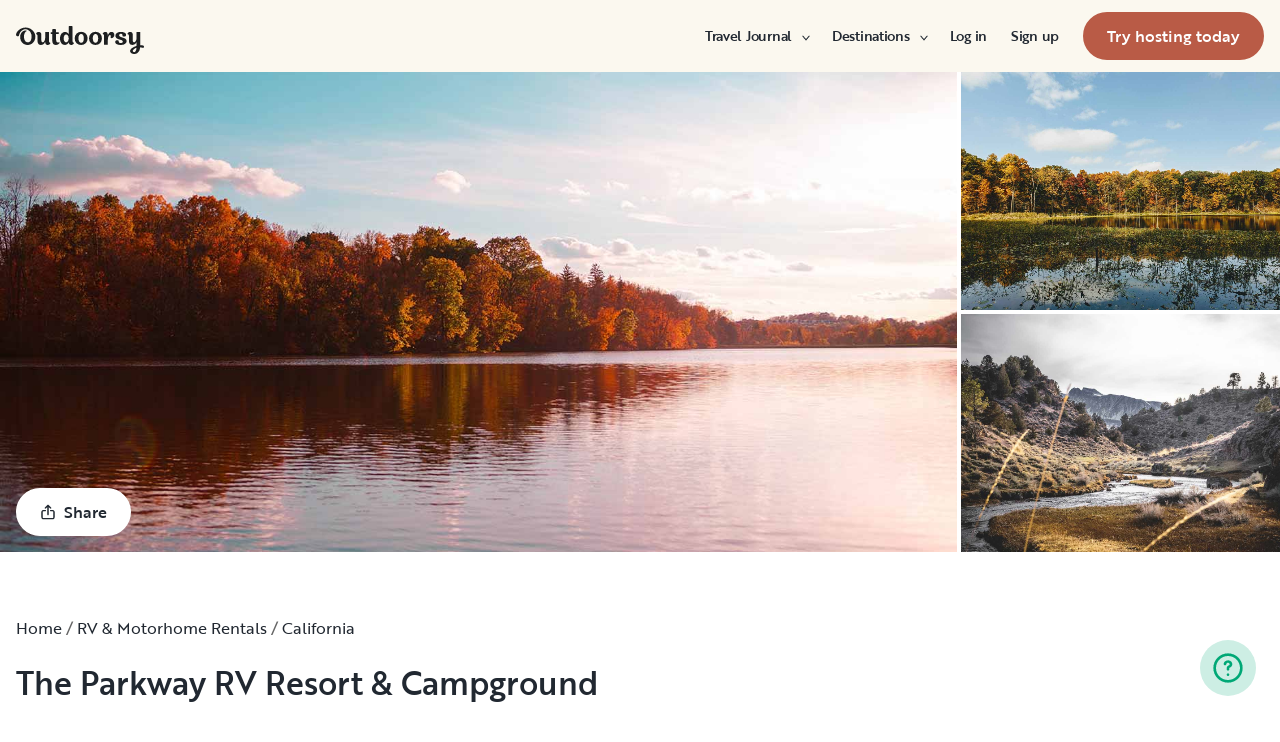

--- FILE ---
content_type: text/html; charset=utf-8
request_url: https://www.outdoorsy.com/rv-rental/california/the-parkway-rv-resort-campground
body_size: 25136
content:
<!DOCTYPE html><html lang="en-us"><head><link rel="preload" as="style" data-href="https://use.typekit.net/sek7qeo.css" data-optimized-fonts="true"/><meta charSet="utf-8"/><link rel="preconnect" href="https://use.typekit.net" crossorigin="anonymous"/><link rel="preconnect" href="https://p.typekit.net" crossorigin="anonymous"/><link rel="stylesheet" data-href="https://use.typekit.net/sek7qeo.css" data-optimized-fonts="true"/><link rel="icon" href="/favicon.png"/><link rel="manifest" href="/manifest.json"/><meta property="fb:app_id" content="604465049688341"/><meta name="application-name" content="Outdoorsy"/><meta name="theme-color" content="#ffffff"/><meta name="apple-mobile-web-capable" content="yes"/><meta name="apple-mobile-web-title" content="Outdoorsy"/><meta name="apple-mobile-web-status-bar-style" content="black-translucent"/><meta name="version" content="29c581c"/><link rel="preconnect" href="https://cdn.segment.com" crossorigin="anonymous"/><link rel="preload" href="https://cdn.optimizely.com/datafiles/VA837yshM4H8cwibjQNoJ.json"/><link rel="preconnect" href="//logx.optimizely.com"/><title>Take a trip to The Parkway RV Resort &amp; Campground - Outdoorsy | Outdoorsy</title><meta name="description" content="Deep in the heart of California Wine Country, The Parkway RV Resort &amp;amp; Campground is a great destination for escaping from the rest of the world. When you book an RV in Glenn County, you will be ab..."/><meta name="viewport" content="width=device-width, initial-scale=1, maximum-scale=1"/><meta property="fb:app_id" content="604465049688341"/><meta property="og:title" content="Take a trip to The Parkway RV Resort &amp; Campground - Outdoorsy"/><meta property="og:description" content="Deep in the heart of California Wine Country, The Parkway RV Resort &amp;amp; Campground is a great destination for escaping from the rest of the world. When you book an RV in Glenn County, you will be ab..."/><meta property="og:site_name" content="Outdoorsy"/><meta property="og:image" content="/_next/static/media/homepage-social-media-thumbnail.be22b497.jpg"/><meta name="twitter:card" content="summary_large_image"/><meta name="twitter:site" content="@outdoorsy"/><meta name="twitter:creator" content="@outdoorsy"/><meta name="twitter:title" content="Take a trip to The Parkway RV Resort &amp; Campground - Outdoorsy"/><meta name="twitter:description" content="Deep in the heart of California Wine Country, The Parkway RV Resort &amp;amp; Campground is a great destination for escaping from the rest of the world. When you book an RV in Glenn County, you will be ab..."/><meta name="twitter:image" content="/_next/static/media/homepage-social-media-thumbnail.be22b497.jpg"/><link rel="canonical" href="https://www.outdoorsy.com/rv-rental/california/the-parkway-rv-resort-campground"/><meta name="robots" content="max-image-preview:large"/><meta name="next-head-count" content="33"/><link rel="preload" href="/_next/static/css/603c58905c288321.css" as="style"/><link rel="stylesheet" href="/_next/static/css/603c58905c288321.css" data-n-g=""/><link rel="preload" href="/_next/static/css/d11543b111a2ed97.css" as="style"/><link rel="stylesheet" href="/_next/static/css/d11543b111a2ed97.css" data-n-p=""/><noscript data-n-css=""></noscript><script defer="" nomodule="" src="/_next/static/chunks/polyfills-78c92fac7aa8fdd8.js"></script><script src="https://js.convertflow.co/production/websites/50269.js" defer="" data-nscript="beforeInteractive"></script><script src="https://cdn.cookielaw.org/scripttemplates/otSDKStub.js" data-domain-script="0192f822-f2dd-7198-a9f7-766683b5409e" defer="" data-nscript="beforeInteractive"></script><script src="/_next/static/chunks/webpack-86d15b5756ca85b3.js" defer=""></script><script src="/_next/static/chunks/framework-c4e8a6e1a702ade1.js" defer=""></script><script src="/_next/static/chunks/main-c85018673b3249e2.js" defer=""></script><script src="/_next/static/chunks/pages/_app-fcf5aae1ef03a677.js" defer=""></script><script src="/_next/static/chunks/86492-c7b11fd0e2012671.js" defer=""></script><script src="/_next/static/chunks/46559-01fc5120c41f1525.js" defer=""></script><script src="/_next/static/chunks/32312-deb6f913c0df5e57.js" defer=""></script><script src="/_next/static/chunks/77076-d27050cedb4ebf2a.js" defer=""></script><script src="/_next/static/chunks/87779-a981971409315827.js" defer=""></script><script src="/_next/static/chunks/11901-2b616bd76e670815.js" defer=""></script><script src="/_next/static/chunks/21625-beb392462deba670.js" defer=""></script><script src="/_next/static/chunks/99660-daa707f4a00880ff.js" defer=""></script><script src="/_next/static/chunks/58621-dc14a98492239dc5.js" defer=""></script><script src="/_next/static/chunks/12985-35977e7a0f5bf6f1.js" defer=""></script><script src="/_next/static/chunks/91083-95dcdb06ab4bfe67.js" defer=""></script><script src="/_next/static/chunks/pages/campground-8a347e863ec722c6.js" defer=""></script><script src="/_next/static/29c581c/_buildManifest.js" defer=""></script><script src="/_next/static/29c581c/_ssgManifest.js" defer=""></script><link rel="stylesheet" href="https://use.typekit.net/sek7qeo.css"/></head><body class=""><div id="__next"><!--$--><!--/$--><!--$--><!--/$--><!--$--><div class="fixed z-1299 bottom-6 right-6 transition-[margin-bottom] duration-300"></div><!--/$--><div class="font-sans" id="app"><div id="global-headers" class="relative md:sticky md:top-0 md:z-1299"><div class=""><header id="global-header" data-testid="global-header" class="z-40 relative bg-canvas-100 text-gray-900"><div class="grid grid-cols-main container-main gap-x-default"><div class="flex items-center justify-between py-3 col-content lg:py-7 sm:py-4 h-18 container-main w-full lg:py-7 sm:py-4"><a href="/" class="mr-4"><svg xmlns="http://www.w3.org/2000/svg" width="128" height="29" fill="none" viewBox="0 0 128 29" class="translate-y-1 transform text-gray-900"><path fill="currentColor" d="m32.962 6.037-.025 8.622a3.1 3.1 0 0 0 .185 1.186c.078.23.216.436.399.595q.296.194.627.32a.32.32 0 0 1 .197.297q0 .473-.738 1.203t-1.92.73q-1.008 0-1.625-.582a2.62 2.62 0 0 1-.767-1.571l-.114-.996c-.427 1.007-1.052 1.844-1.806 2.356a4.4 4.4 0 0 1-2.412.791q-1.551.024-2.474-.935t-.923-2.845V10.28c0-1.447-.627-1.805-.627-1.805a2.6 2.6 0 0 0-.653-.297.33.33 0 0 1-.22-.322q0-.495.749-1.224a2.63 2.63 0 0 1 1.908-.73q1.18 0 1.908.73.727.73.726 2.015v5.64q0 1.088.382 1.584a1.11 1.11 0 0 0 .971.469q.913-.048 1.674-1.274.762-1.225.764-3.073V6.037a16.5 16.5 0 0 1 3.814 0M42.68 7.93h-2.606v5.346q0 1.781.443 2.485.442.705 1.596.706.367-.009.726-.087.263-.06.532-.087a.24.24 0 0 1 .265.267q0 .743-1.12 1.584-1.118.84-2.694.84-3.545 0-3.545-4.377V7.925h-1.413a4 4 0 0 1 0-1.682h1.396V3.207a15.8 15.8 0 0 1 3.84.024v3.017h2.58a4.3 4.3 0 0 1 0 1.683M57.094 16.436q.31.193.652.32a.35.35 0 0 1 .221.297q0 .593-.811 1.262a2.86 2.86 0 0 1-1.87.668q-1.11 0-1.785-.68c-.452-.453-.745-1.137-.798-1.962a4.65 4.65 0 0 1-1.595 1.924 4.04 4.04 0 0 1-2.326.694q-2.193 0-3.52-1.819t-1.329-4.613q0-2.672 1.379-4.638 1.378-1.965 3.618-1.963c1.706 0 3.011.802 3.765 2.272V.188a9.75 9.75 0 0 1 3.815 0l-.012 6.778q-.012 6.036-.012 7.617s-.01 1.452.608 1.853m-5.125-1.25q.726-1.15.726-2.733 0-1.631-.689-2.807-.688-1.174-1.845-1.174-1.064 0-1.749 1.069-.684 1.069-.714 2.793-.024 1.83.678 2.918t1.76 1.088q1.108 0 1.833-1.15zM69.805 7.617q1.796 1.817 1.797 4.711 0 2.919-1.772 4.787t-4.678 1.87q-2.805 0-4.639-1.793t-1.832-4.834q0-2.844 1.834-4.7 1.833-1.856 4.636-1.855 2.859 0 4.654 1.814M67.17 15.58q.69-1.203.69-3.154 0-1.93-.676-3.19-.677-1.26-2.033-1.257-1.23 0-1.968 1.203-.737 1.203-.74 3.128 0 2.028.764 3.254.763 1.225 1.97 1.224 1.303-.003 1.995-1.203zM84.13 7.617q1.796 1.817 1.796 4.711 0 2.919-1.771 4.787t-4.678 1.87q-2.803 0-4.639-1.793-1.835-1.793-1.833-4.834 0-2.844 1.833-4.7 1.835-1.856 4.64-1.855 2.855 0 4.652 1.814m-2.634 7.964q.69-1.203.69-3.154 0-1.93-.677-3.19-.676-1.26-2.032-1.262-1.23 0-1.969 1.202-.74 1.203-.738 3.129 0 2.029.764 3.253.763 1.226 1.969 1.224 1.305.003 1.993-1.197zM91.857 18.815v-5.17q.027-1.886.59-3.222.564-1.336 1.423-1.38a.75.75 0 0 1 .726.334c.163.263.244.569.234.879q-.01.474-.123.935l-.123.544q0 .447.911.446 1.107 0 1.981-.964c.576-.626.889-1.45.874-2.301q0-1.362-.763-2.201-.764-.84-2.037-.835a3.27 3.27 0 0 0-2.29.99c-.655.642-1.178 1.643-1.462 2.732 0-.445-.052-.91-.068-1.125q-.1-1.238-.714-1.917-.615-.68-1.666-.68a2.67 2.67 0 0 0-1.92.73q-.762.729-.763 1.202a.36.36 0 0 0 .222.296c.357.126.67.354.898.657.188.267.282.763.282 1.47v8.58zM103.881 10.491a7 7 0 0 0 1.883.828q1.106.322 2.215.706a4.86 4.86 0 0 1 1.883 1.162 2.67 2.67 0 0 1 .775 1.966q0 1.683-1.562 2.746-1.563 1.064-4.271 1.09-2.537 0-4.098-.817-1.563-.816-1.564-2.104a1.69 1.69 0 0 1 .567-1.336 2.12 2.12 0 0 1 1.452-.495c.38.003.755.08 1.107.223q.567.221.567.42l-.024.198a4 4 0 0 0-.026.401 1.47 1.47 0 0 0 .492 1.137q.493.447 1.527.447.958 0 1.501-.459a1.39 1.39 0 0 0 .541-1.1q0-.67-.775-1.088a8.7 8.7 0 0 0-1.871-.718q-1.095-.296-2.19-.692a4.66 4.66 0 0 1-1.87-1.247 2.95 2.95 0 0 1-.776-2.078q0-1.604 1.551-2.708t3.814-1.093q2.537 0 3.951.84 1.413.84 1.412 2.051 0 .865-.541 1.36t-1.428.496a2.9 2.9 0 0 1-1.089-.223q-.555-.222-.554-.445a.4.4 0 0 1 .024-.099q.03-.104.038-.21.012-.135.012-.26a1.66 1.66 0 0 0-.418-1.137q-.418-.47-1.306-.47a1.75 1.75 0 0 0-1.241.444 1.33 1.33 0 0 0-.483.993q0 .763.775 1.271M127.31 19.575c-.513-.28-1.32-.286-1.646-.3q-.693-.029-1.319 0V6.036a13.3 13.3 0 0 0-3.789 0v5.95q0 1.855-.763 3.073t-1.674 1.273a1.11 1.11 0 0 1-.972-.469q-.384-.495-.382-1.583V8.647q0-1.284-.726-2.015-.726-.73-1.908-.73a2.62 2.62 0 0 0-1.912.73q-.75.729-.75 1.224a.34.34 0 0 0 .222.322c.717.032 1.071.902 1.071.902.153.381.224.791.208 1.203v4.848q0 1.88.923 2.856.923.978 2.474.953a4.6 4.6 0 0 0 2.412-.742c.754-.478 1.411-1.298 1.822-2.271v4.009c-.101.03-.219.056-.352.093-1.831.524-3.366 1.288-4.564 2.303-.968.82-1.675 1.737-1.575 2.95.142 1.712 2.501 2.988 4.905 2.672 1.397-.185 2.321-.737 3.022-1.47 1.089-1.127 1.583-2.465 1.901-3.86.096-.423.172-.854.266-1.32q1.111.15 2.191.453c.645.163 1.509.267 1.596-.942a1.2 1.2 0 0 0-.681-1.24m-10.42 5.612c-.387-1.105.921-2.096 2.07-2.729q.623-.352 1.29-.613c.161-.065.258-.1.258-.1-.399 5.154-3.057 5.05-3.618 3.449zM18.58 7.089c-1.819-3.764-5.652-5.586-8.89-5.586-1.806 0-3.584.456-5.17 1.326C1.33 4.644-.335 7.847.058 9.152c0 0 .349 1.163 1.921 1.123.74-.02 1.034-.52 1.087-.95.19-2.139 1.886-4.607 4.302-5.686 1.3-.582 2.785-.588 4.408.152a5.98 5.98 0 0 1 2.984 3.032c.545 1.049.821 2.342.821 3.887q0 2.527-.965 4.078C13.97 15.823 13 16.34 11.782 16.34c-1.128 0-2.008-.535-2.72-1.584S7.997 12.46 7.997 10.71c0-1.664.344-3.172 1.034-4.206a3.54 3.54 0 0 1 1.206-1.172.483.483 0 0 0 .223-.61.47.47 0 0 0-.434-.28c-3.947 0-5.887 3.39-5.887 6.268 0 6.445 4.536 8.278 7.63 8.278 4.348 0 7.614-3.875 7.614-8.309a8.6 8.6 0 0 0-.804-3.59"></path></svg></a><div id="global-header-spacer" class="grow"></div><button class="ml-4 lg:hidden text-gray-900 rounded-full bg-white w-10 h-10 flex items-center justify-center shrink-0"><svg width="1em" height="1em" viewBox="0 0 24 24" fill="none" xmlns="http://www.w3.org/2000/svg" role="img" aria-label="menu icon" font-size="24"><path fill-rule="evenodd" clip-rule="evenodd" d="M3 7H21C21.6 7 22 6.6 22 6C22 5.4 21.6 5 21 5H3C2.4 5 2 5.4 2 6C2 6.6 2.4 7 3 7ZM22 12C22 12.6 21.6 13 21 13H3C2.4 13 2 12.6 2 12C2 11.4 2.4 11 3 11H21C21.6 11 22 11.4 22 12ZM3 17H21C21.6 17 22 17.4 22 18C22 18.6 21.6 19 21 19H3C2.4 19 2 18.6 2 18C2 17.4 2.4 17 3 17Z" fill="currentColor"></path></svg></button><div class="hidden lg:block"><nav><ul class="flex items-center" role="menubar"><li role="menuitem" aria-haspopup="true" class="py-5 autoType900 md:autoType800 xl:text xl:autoType300 xl:ml-8 xl:p-0 GlobalHeaderNavMenuItem_newNavMenuItem__oigCO text-gray-900"><button class="flex items-center lg:highlight text-gray-800 GlobalHeaderNavMenuItem_link__Izm25 before-focus-style" data-testid="travel-journal-btn" data-on-transparent-header="false">Travel Journal<svg xmlns="http://www.w3.org/2000/svg" width="20" height="20" fill="none" viewBox="0 0 20 20" class="w-4 mb-1 ml-2 transform rotate-180 xl:-rotate-90 xl:m-0 xl:w-3 xl:translate-x-1 xl:translate-y-0.5 lg:-rotate-90 lg:m-0 lg:w-3 lg:translate-x-1 lg:translate-y-0.5 GlobalHeaderNavMenuItem_linkCaret__Dc2VL" data-has-submenu="true"><path fill="currentColor" fill-rule="evenodd" d="M6.273 10.566a.722.722 0 0 1 0-1.132l6.134-5.2a1.05 1.05 0 0 1 1.32 0 .722.722 0 0 1 0 1.132L8.253 10l5.474 4.634a.722.722 0 0 1 0 1.132 1.05 1.05 0 0 1-1.32 0z" clip-rule="evenodd"></path></svg></button><div class="hidden"><div class="absolute inset-0 flex flex-col -m-4 bg-canvas-100 md:relative lg:bg-transparent lg:h-auto md:h-full xl:h-auto"><div class="lg:hidden"><button class="flex items-center px-4 py-5 text-gray-800 border-none bg-canvas-100" aria-label="Back"><span class="sr-only">Back</span><svg xmlns="http://www.w3.org/2000/svg" width="20" height="20" fill="none" viewBox="0 0 20 20" class="Icon_icon__h86M2" data-size="small"><path fill="currentColor" fill-rule="evenodd" d="M6.273 10.566a.722.722 0 0 1 0-1.132l6.134-5.2a1.05 1.05 0 0 1 1.32 0 .722.722 0 0 1 0 1.132L8.253 10l5.474 4.634a.722.722 0 0 1 0 1.132 1.05 1.05 0 0 1-1.32 0z" clip-rule="evenodd"></path></svg><span class="ml-2 text-gray-800 autoType300">Back</span></button><div class="bf-OFU1N !border-gray-310 mx-4 bf-V9U1M"></div></div><div class="flex-1 p-4 overflow-y-auto"><div class="flex flex-col w-full lg:flex-row gap-4" data-testid="travel-journal-dropdown"><div class="flex flex-col pb-4 mb-4 lg:mb-0 lg:pb-0 gap-y-4 lg:w-48 gap-x-4 lg:border-r lg:border-gray-310"><span class="font-bold text-gray-800 autoType300">Resources and guides</span><ul role="menu" class="grid gap-y-4 gap-x-4 lg:gap-x-6"><li><a href="/blog/category/how-to-guides" class="py-1 text-gray-800 autoType300 before-focus-style"><span aria-hidden="true">How-to guides</span></a></li><li><a href="https://www.outdoorsy.com/2026-world-soccer" class="py-1 text-gray-800 autoType300 before-focus-style"><span aria-hidden="true">2026 World Soccer</span></a></li><li><a href="/blog/category/rv-lifestyle" class="py-1 text-gray-800 autoType300 before-focus-style"><span aria-hidden="true">RV lifestyle</span></a></li><li><a href="/blog/category/news-events" class="py-1 text-gray-800 autoType300 before-focus-style"><span aria-hidden="true">News and events</span></a></li><li><a href="/gift-cards" class="py-1 text-gray-800 autoType300 before-focus-style"><span aria-hidden="true">Gift cards</span></a></li></ul></div><div class="flex flex-col pb-4 mb-4 lg:mb-0 lg:pb-0 gap-y-4 lg:w-48 gap-x-4 lg:border-r lg:border-gray-310"><span class="font-bold text-gray-800 autoType300">RV Owners</span><ul role="menu" class="grid gap-y-4 gap-x-4 lg:gap-x-6"><li><a href="/blog/category/rv-maintenance" class="py-1 text-gray-800 autoType300 before-focus-style"><span aria-hidden="true">RV maintenance</span></a></li><li><a href="/blog/category/rv-remodeling-diy" class="py-1 text-gray-800 autoType300 before-focus-style"><span aria-hidden="true">Remodeling and DIY</span></a></li><li><a href="/blog/category/rv-business-tips" class="py-1 text-gray-800 autoType300 before-focus-style"><span aria-hidden="true">RV business tips</span></a></li><li><a href="/blog/category/owner-stories" class="py-1 text-gray-800 autoType300 before-focus-style"><span aria-hidden="true">Host stories</span></a></li></ul></div><div class="flex flex-col pb-4 mb-4 lg:mb-0 lg:pb-0 gap-y-4 lg:w-48 gap-x-4 "><span class="font-bold text-gray-800 autoType300">Travel inspiration</span><ul role="menu" class="grid gap-y-4 gap-x-4 lg:gap-x-6"><li><a href="/blog/category/rv-beginner-tips" class="py-1 text-gray-800 autoType300 before-focus-style"><span aria-hidden="true">RV beginner tips</span></a></li><li><a href="/blog/category/trip-planning" class="py-1 text-gray-800 autoType300 before-focus-style"><span aria-hidden="true">Trip planning</span></a></li><li><a href="/blog/category/rv-travel-hacks" class="py-1 text-gray-800 autoType300 before-focus-style"><span aria-hidden="true">RV travel hacks</span></a></li><li><a href="/blog/category/rv-parks-campgrounds" class="py-1 text-gray-800 autoType300 before-focus-style"><span aria-hidden="true">RV parks and campgrounds</span></a></li><li><a href="/blog/category/outdoorsy-renters" class="py-1 text-gray-800 autoType300 before-focus-style"><span aria-hidden="true">Guest stories</span></a></li></ul></div></div></div></div></div></li><li role="menuitem" aria-haspopup="true" class="py-5 autoType900 md:autoType800 xl:text xl:autoType300 xl:ml-8 xl:p-0 GlobalHeaderNavMenuItem_newNavMenuItem__oigCO text-gray-900"><button class="flex items-center lg:highlight text-gray-800 GlobalHeaderNavMenuItem_link__Izm25 before-focus-style" data-testid="destinations-btn" data-on-transparent-header="false">Destinations<svg xmlns="http://www.w3.org/2000/svg" width="20" height="20" fill="none" viewBox="0 0 20 20" class="w-4 mb-1 ml-2 transform rotate-180 xl:-rotate-90 xl:m-0 xl:w-3 xl:translate-x-1 xl:translate-y-0.5 lg:-rotate-90 lg:m-0 lg:w-3 lg:translate-x-1 lg:translate-y-0.5 GlobalHeaderNavMenuItem_linkCaret__Dc2VL" data-has-submenu="true"><path fill="currentColor" fill-rule="evenodd" d="M6.273 10.566a.722.722 0 0 1 0-1.132l6.134-5.2a1.05 1.05 0 0 1 1.32 0 .722.722 0 0 1 0 1.132L8.253 10l5.474 4.634a.722.722 0 0 1 0 1.132 1.05 1.05 0 0 1-1.32 0z" clip-rule="evenodd"></path></svg></button><div class="hidden"><div class="absolute inset-0 flex flex-col -m-4 bg-canvas-100 md:relative lg:bg-transparent lg:h-auto md:h-full xl:h-auto"><div class="lg:hidden"><button class="flex items-center px-4 py-5 text-gray-800 border-none bg-canvas-100" aria-label="Back"><span class="sr-only">Back</span><svg xmlns="http://www.w3.org/2000/svg" width="20" height="20" fill="none" viewBox="0 0 20 20" class="Icon_icon__h86M2" data-size="small"><path fill="currentColor" fill-rule="evenodd" d="M6.273 10.566a.722.722 0 0 1 0-1.132l6.134-5.2a1.05 1.05 0 0 1 1.32 0 .722.722 0 0 1 0 1.132L8.253 10l5.474 4.634a.722.722 0 0 1 0 1.132 1.05 1.05 0 0 1-1.32 0z" clip-rule="evenodd"></path></svg><span class="ml-2 text-gray-800 autoType300">Back</span></button><div class="bf-OFU1N !border-gray-310 mx-4 bf-V9U1M"></div></div><div class="flex-1 p-4 overflow-y-auto"><div class="lg:w-72" data-testid="destinations-dropdown"><div class="flex flex-col pb-6 mb-6 border-b gap-y-6 border-gray-310"><span class="font-bold text-gray-800 autoType300">Featured RV destinations</span><ul role="menu" class="grid gap-y-6 gap-x-4 lg:gap-x-6" style="grid-template-columns:auto auto"><li><a href="/rv-rental/georgia/atlanta" title="RV Rental Atlanta" class="py-1 text-gray-800 autoType300 before-focus-style"><span aria-hidden="true">Atlanta</span></a></li><li><a href="/rv-rental/texas/austin" title="RV Rental Austin" class="py-1 text-gray-800 autoType300 before-focus-style"><span aria-hidden="true">Austin</span></a></li><li><a href="/rv-rental/texas/houston" title="RV Rental Houston" class="py-1 text-gray-800 autoType300 before-focus-style"><span aria-hidden="true">Houston</span></a></li><li><a href="/rv-rental/nevada/las-vegas" title="RV Rental Las Vegas" class="py-1 text-gray-800 autoType300 before-focus-style"><span aria-hidden="true">Las Vegas</span></a></li><li><a href="/rv-rental/california/los-angeles" title="RV Rental Los Angeles" class="py-1 text-gray-800 autoType300 before-focus-style"><span aria-hidden="true">Los Angeles</span></a></li><li><a href="/rv-rental/new-york/new-york" title="RV Rental New York" class="py-1 text-gray-800 autoType300 before-focus-style"><span aria-hidden="true">New York</span></a></li><li><a href="/rv-rental/arizona/phoenix" title="RV Rental Phoenix" class="py-1 text-gray-800 autoType300 before-focus-style"><span aria-hidden="true">Phoenix</span></a></li><li><a href="/rv-rental/california/san-diego" title="RV Rental San Diego" class="py-1 text-gray-800 autoType300 before-focus-style"><span aria-hidden="true">San Diego</span></a></li><li><a href="/rv-rental/california/san-francisco" title="RV Rental San Francisco" class="py-1 text-gray-800 autoType300 before-focus-style"><span aria-hidden="true">San Francisco</span></a></li><li><a href="/rv-rental/washington/seattle" title="RV Rental Seattle" class="py-1 text-gray-800 autoType300 before-focus-style"><span aria-hidden="true">Seattle</span></a></li></ul></div><div class="grid gap-y-3 md:gap-y-6"><a href="/rv-rental" class="py-1 text-gray-800 whitespace-nowrap autoType300 before-focus-style"><span aria-hidden="true">See all cities</span></a><a href="/guide/parks" class="py-1 text-gray-800 whitespace-nowrap autoType300 before-focus-style"><span aria-hidden="true">See all National &amp; state parks</span></a></div></div></div></div></div></li><li role="menuitem" aria-haspopup="true" class="py-5 autoType900 md:autoType800 xl:text xl:autoType300 xl:ml-8 xl:p-0 GlobalHeaderNavMenuItem_newNavMenuItem__oigCO text-gray-900"><button class="flex items-center lg:highlight text-gray-800 GlobalHeaderNavMenuItem_link__Izm25 before-focus-style" data-testid="login-btn" data-on-transparent-header="false">Log in<svg xmlns="http://www.w3.org/2000/svg" width="20" height="20" fill="none" viewBox="0 0 20 20" class="w-4 mb-1 ml-2 transform rotate-180 xl:-rotate-90 xl:m-0 xl:w-3 xl:translate-x-1 xl:translate-y-0.5 lg:-rotate-90 lg:m-0 lg:w-3 lg:translate-x-1 lg:translate-y-0.5 GlobalHeaderNavMenuItem_linkCaret__Dc2VL" data-has-submenu="false"><path fill="currentColor" fill-rule="evenodd" d="M6.273 10.566a.722.722 0 0 1 0-1.132l6.134-5.2a1.05 1.05 0 0 1 1.32 0 .722.722 0 0 1 0 1.132L8.253 10l5.474 4.634a.722.722 0 0 1 0 1.132 1.05 1.05 0 0 1-1.32 0z" clip-rule="evenodd"></path></svg></button></li><li role="menuitem" aria-haspopup="true" class="py-5 autoType900 md:autoType800 xl:text xl:autoType300 xl:ml-8 xl:p-0 GlobalHeaderNavMenuItem_newNavMenuItem__oigCO text-gray-900"><button class="flex items-center lg:highlight text-gray-800 GlobalHeaderNavMenuItem_link__Izm25 before-focus-style" data-testid="signup-btn" data-on-transparent-header="false">Sign up<svg xmlns="http://www.w3.org/2000/svg" width="20" height="20" fill="none" viewBox="0 0 20 20" class="w-4 mb-1 ml-2 transform rotate-180 xl:-rotate-90 xl:m-0 xl:w-3 xl:translate-x-1 xl:translate-y-0.5 lg:-rotate-90 lg:m-0 lg:w-3 lg:translate-x-1 lg:translate-y-0.5 GlobalHeaderNavMenuItem_linkCaret__Dc2VL" data-has-submenu="false"><path fill="currentColor" fill-rule="evenodd" d="M6.273 10.566a.722.722 0 0 1 0-1.132l6.134-5.2a1.05 1.05 0 0 1 1.32 0 .722.722 0 0 1 0 1.132L8.253 10l5.474 4.634a.722.722 0 0 1 0 1.132 1.05 1.05 0 0 1-1.32 0z" clip-rule="evenodd"></path></svg></button></li><li role="menuitem" aria-haspopup="false" class="py-5 autoType900 md:autoType800 xl:text xl:autoType300 xl:ml-8 xl:p-0 GlobalHeaderNavMenuItem_newNavMenuItem__oigCO text-gray-900"><a href="/become-a-host" aria-disabled="false" class="bf-CnCFR bf-2X1Pr bf-tmfNN bf-bBhu9"><span class="bf-kTIo-">Try hosting today</span></a></li></ul></nav></div><div class="lg:hidden"></div></div></div></header></div></div><div class="relative min-h-[60vh]"><div class="bf-BWkX6 bf-0YziU bf-HH01I bf-uskMP max-w-xxxl"><div class="relative h-80 md:h-120"><div class="grid gap-1 h-full PhotoGallery_container__WU3Fq undefined" data-children="0" data-split-even="false" data-loading="true"><div class="bg-gray-200 relative PhotoGallery_item__evIH2"><div aria-live="polite" data-testid="loading" class="absolute inset-0 flex items-center justify-center"><span class="sr-only">loading</span><svg xmlns="http://www.w3.org/2000/svg" width="20" height="20" fill="currentColor" viewBox="0 0 20 20" class="block text-gray-500 animate-spin" data-size="large"><path d="M10 1c0-.552.449-1.005.998-.95a10 10 0 1 1-8.74 3.62c.35-.427.988-.424 1.378-.034s.385 1.02.046 1.457a8 8 0 1 0 7.315-3.03C10.45 1.992 10 1.552 10 1"></path></svg></div></div><div class="bg-gray-200 relative PhotoGallery_item__evIH2"><div aria-live="polite" data-testid="loading" class="absolute inset-0 flex items-center justify-center"><span class="sr-only">loading</span><svg xmlns="http://www.w3.org/2000/svg" width="20" height="20" fill="currentColor" viewBox="0 0 20 20" class="block text-gray-500 animate-spin" data-size="large"><path d="M10 1c0-.552.449-1.005.998-.95a10 10 0 1 1-8.74 3.62c.35-.427.988-.424 1.378-.034s.385 1.02.046 1.457a8 8 0 1 0 7.315-3.03C10.45 1.992 10 1.552 10 1"></path></svg></div></div><div class="bg-gray-200 relative PhotoGallery_item__evIH2"><div aria-live="polite" data-testid="loading" class="absolute inset-0 flex items-center justify-center"><span class="sr-only">loading</span><svg xmlns="http://www.w3.org/2000/svg" width="20" height="20" fill="currentColor" viewBox="0 0 20 20" class="block text-gray-500 animate-spin" data-size="large"><path d="M10 1c0-.552.449-1.005.998-.95a10 10 0 1 1-8.74 3.62c.35-.427.988-.424 1.378-.034s.385 1.02.046 1.457a8 8 0 1 0 7.315-3.03C10.45 1.992 10 1.552 10 1"></path></svg></div></div></div><div class="absolute left-4 bottom-4"><button type="button" class="bf-CnCFR bf-gGty7 bf-tmfNN bf-jK9Rg" aria-disabled="false"><span class="bf-kTIo-"><span class="flex items-center"><svg width="1em" height="1em" viewBox="0 0 24 24" fill="none" xmlns="http://www.w3.org/2000/svg" role="img" aria-label="initial icon" class="mr-2"><path d="M12.4 1.1C12.5 1.1 12.6 1.2 12.7 1.3L16.7 5.3C17.1 5.7 17.1 6.3 16.7 6.7C16.3 7.1 15.7 7.1 15.3 6.7L13 4.4L13 16C13 16.6 12.6 17 12 17C11.4 17 11 16.6 11 16L11 4.4L8.7 6.7C8.3 7.1 7.7 7.1 7.3 6.7C6.9 6.3 6.9 5.7 7.3 5.3L11.3 1.3C11.35 1.25 11.4 1.225 11.45 1.2C11.5 1.175 11.55 1.15 11.6 1.1C11.7 1 11.9 1 12 1C12.1 1 12.3 1 12.4 1.1Z" fill="currentColor"></path><path d="M8 9C8.55228 9 9 9.44771 9 10C9 10.5523 8.55228 11 8 11H5C4.44772 11 4 11.4477 4 12V20C4 20.5523 4.44772 21 5 21H19C19.5523 21 20 20.5523 20 20V12C20 11.4477 19.5523 11 19 11H16C15.4477 11 15 10.5523 15 10C15 9.44771 15.4477 9 16 9H19C20.6569 9 22 10.3431 22 12V20C22 21.6569 20.6569 23 19 23H5C3.34315 23 2 21.6569 2 20V12C2 10.3431 3.34315 9 5 9H8Z" fill="currentColor"></path></svg>Share</span></span></button></div></div></div><section class="py-10 md:py-16"><div class="flex flex-col w-full px-4 max-w-xxl  mx-auto"><div class="hidden md:block"><ol itemscope="" itemType="http://schema.org/BreadcrumbList" class="Breadcrumbs_breadcrumbs__OByax Breadcrumbs_defaultTextColor__CrQl5"><li class="whitespace-nowrap" itemProp="itemListElement" itemscope="" itemType="http://schema.org/ListItem"><a href="https://www.outdoorsy.com/" title="Home" itemscope="" itemType="http://schema.org/Thing" itemProp="item" itemID="https://www.outdoorsy.com/"><span itemProp="name">Home</span></a><meta itemProp="position" content="1"/></li><li class="whitespace-nowrap" itemProp="itemListElement" itemscope="" itemType="http://schema.org/ListItem"><a href="https://www.outdoorsy.com/rv-rental" title="RV &amp; Motorhome Rentals" itemscope="" itemType="http://schema.org/Thing" itemProp="item" itemID="https://www.outdoorsy.com/rv-rental"><span itemProp="name">RV &amp; Motorhome Rentals</span></a><meta itemProp="position" content="2"/></li><li class="whitespace-nowrap" itemProp="itemListElement" itemscope="" itemType="http://schema.org/ListItem"><a href="https://www.outdoorsy.com/rv-rental/california" title="California" itemscope="" itemType="http://schema.org/Thing" itemProp="item" itemID="https://www.outdoorsy.com/rv-rental/california"><span itemProp="name">California</span></a><meta itemProp="position" content="3"/></li></ol></div><div class="mt-6 grid gap-6 md:gap-12 lg:gap-24"><div><h4 class="bf--6NDz bf-tDjtT">The Parkway RV Resort &amp; Campground</h4><div class="mt-6 mb-4 md:mt-8"><div class="h-0 overflow-hidden"><div class="text-gray-900 semiHighlight"><span class="mb-4 FormattedPlaintext_paragraph__MTdGj">Deep in the heart of California Wine Country, The Parkway RV Resort &amp;amp; Campground is a great destination for escaping from the rest of the world. When you book an RV in Glenn County, you will be able to set up at a 30 amp or a 50 amp electrical service full hookup site. You can also stay connected with parkwide Wi-Fi.In between your Californian excursions, you can make use of the restroom and shower facilities at the RV park. You can also refresh your adventuring clothes at the on-site laundry facilities. While you’re waiting for your laundry to finish, you can relax by the pool or treat yourself to an ice cream cone at the on-site gift and camping store.Thanks to The Parkway’s central location in California’s Wine Country, this Orland campground offers occasional wine tastings. These events showcase not only the local wineries and breweries, but also other agricultural products such as artisan cheese, honey, and nuts. You can also enjoy setting up your own campfire at one of the fire rings found in the park where you can unwind and relax while making some s’mores or just staring up at the stars.</span></div></div><div class="line-clamp-8"><div class="text-gray-900 semiHighlight"><span class="mb-4 FormattedPlaintext_paragraph__MTdGj">Deep in the heart of California Wine Country, The Parkway RV Resort &amp;amp; Campground is a great destination for escaping from the rest of the world. When you book an RV in Glenn County, you will be able to set up at a 30 amp or a 50 amp electrical service full hookup site. You can also stay connected with parkwide Wi-Fi.In between your Californian excursions, you can make use of the restroom and shower facilities at the RV park. You can also refresh your adventuring clothes at the on-site laundry facilities. While you’re waiting for your laundry to finish, you can relax by the pool or treat yourself to an ice cream cone at the on-site gift and camping store.Thanks to The Parkway’s central location in California’s Wine Country, this Orland campground offers occasional wine tastings. These events showcase not only the local wineries and breweries, but also other agricultural products such as artisan cheese, honey, and nuts. You can also enjoy setting up your own campfire at one of the fire rings found in the park where you can unwind and relax while making some s’mores or just staring up at the stars.</span></div></div><div class="mt-2 md:col-span-10"><button data-testid="show-all-link" data-variant="noUnderlineHover" class="Link_link__Il0NH text-base font-bold semiHighlight before-focus-style relative cursor-pointer leading-none transition-colors duration-500"><span class="Link_content__erxWv inline-grid grid-flow-col gap-1 items-center">Show more</span></button></div></div></div><div><div class="bf-zzjIU bf-GzaDT mt-12" role="alert"><div class="bf-cXJyi bf-GzaDT" aria-hidden="true"><svg width="1em" height="1em" viewBox="0 0 24 24" fill="none" xmlns="http://www.w3.org/2000/svg" role="img" aria-label="info icon"><path fill-rule="evenodd" clip-rule="evenodd" d="M1 12C1 5.9 5.9 1 12 1C18.1 1 23 5.9 23 12C23 18.1 18.1 23 12 23C5.9 23 1 18.1 1 12ZM3 12C3 17 7 21 12 21C17 21 21 17 21 12C21 7 17 3 12 3C7 3 3 7 3 12ZM13 12V16C13 16.6 12.6 17 12 17C11.4 17 11 16.6 11 16V12C11 11.4 11.4 11 12 11C12.6 11 13 11.4 13 12ZM12 9C12.5523 9 13 8.55228 13 8C13 7.44772 12.5523 7 12 7C11.4477 7 11 7.44772 11 8C11 8.55228 11.4477 9 12 9Z" fill="currentColor"></path></svg></div><div class="bf-Zi9BW"><div class="bf-5JgTL">Booking for this campground is not enabled yet</div><div class="bf-0gdxW">For information regarding reservations and more information, contact this campground directly.</div></div></div></div></div></div></section><div class="flex flex-col w-full px-4 max-w-xxl  mx-auto"><hr class="MuiDivider-root"/></div><section class="py-10 md:py-16"><div class="flex flex-col w-full px-4 max-w-xxl  mx-auto"><div><div class="bf-gPaLi"><div class="bf-RBsns"><div><h5 id="react-aria-:Rdiea6H1:" class="bf--6NDz bf-DggIh">Get there in a sweet RV</h5></div><div class="bf-znNl6"><button type="button" disabled="" aria-label="Go to previous slide" aria-controls="react-aria-:Rdiea6:" class="bf-w1HDW bf-riiP3 bf-SH4Bh bf-edg0E" aria-disabled="true"><svg width="1em" height="1em" viewBox="0 0 24 24" fill="none" xmlns="http://www.w3.org/2000/svg" role="img" aria-label="left icon"><path fill-rule="evenodd" clip-rule="evenodd" d="M12.493 19.6552C11.9859 20.1342 11.1864 20.1113 10.7074 19.6042L4.34483 12.8673C3.88506 12.3805 3.88506 11.6195 4.34483 11.1327L10.7074 4.39585C11.1864 3.88867 11.9859 3.86582 12.493 4.34483C13.0002 4.82383 13.0231 5.62329 12.5441 6.13047L8.1936 10.7368L18.7368 10.7368C19.4345 10.7368 20 11.3024 20 12C20 12.6976 19.4345 13.2632 18.7368 13.2632L8.1936 13.2632L12.5441 17.8695C13.0231 18.3767 13.0002 19.1762 12.493 19.6552Z" fill="currentColor"></path></svg></button><button type="button" disabled="" aria-label="Go to next slide" aria-controls="react-aria-:Rdiea6:" class="bf-w1HDW bf-riiP3 bf-SH4Bh bf-edg0E" aria-disabled="true"><svg width="1em" height="1em" viewBox="0 0 24 24" fill="none" xmlns="http://www.w3.org/2000/svg" role="img" aria-label="right icon"><path fill-rule="evenodd" clip-rule="evenodd" d="M11.507 4.34483C12.0141 3.86582 12.8136 3.88867 13.2926 4.39585L19.6552 11.1327C20.1149 11.6195 20.1149 12.3805 19.6552 12.8673L13.2926 19.6042C12.8136 20.1113 12.0141 20.1342 11.507 19.6552C10.9998 19.1762 10.9769 18.3767 11.4559 17.8695L15.8064 13.2632H5.26316C4.56553 13.2632 4 12.6976 4 12C4 11.3024 4.56553 10.7368 5.26316 10.7368H15.8064L11.4559 6.13047C10.9769 5.62329 10.9998 4.82383 11.507 4.34483Z" fill="currentColor"></path></svg></button></div></div><div class="swiper" id="react-aria-:Rdiea6:" role="group" aria-live="polite" aria-labelledby="react-aria-:Rdiea6H1:"><div class="swiper-wrapper"><div class="swiper-slide" tabindex="-1"><a href="/rv-rental/rocklin_ca/2020_forest-river_flagstaff-e-pro_307579-listing?" rel="noopener" data-testid="listing-tile" referrer-policy="no-referrer-when-downgrade"><div class="bf-0ahQK bf-odbIN bf-gIHBs"><div style="padding:0px"><div class="flex flex-col"><div class="rounded-2xl"><div class="bf-LqmGd bf-yjdOs bf-KDqmw bg-gray-200"><img role="presentation" class="ResponsiveImage_blur__xunbo object-cover object-center w-full h-full" loading="lazy" data-testid="img" alt="2020 Forest River Flagstaff E-Pro Travel trailer rental in Rocklin, CA" src="https://res.cloudinary.com/outdoorsy/image/upload/c_limit,w_2880,h_2160/t_odw,a_exif,q_auto,f_webp,h_280,w_375,c_fill/v1654879996/p/rentals/307579/images/kzc9pa1ihvbuz9roh0ml.jpg"/><div class="absolute top-0 left-0 flex w-full p-2 gap-2 items-start justify-end"><div class="flex gap-2"><button type="button" aria-label="Click to save" class="bf-CnCFR bf-IjgVa bf-tmfNN border-none rounded-full !p-0" aria-disabled="false"><span class="bf-kTIo-"><div class="flex items-center w-full py-2 px-2 h-full bg-white rounded-full gap-1 py-1"><span class="font-normal text-500">361</span><svg width="1em" height="1em" viewBox="0 0 25 24" fill="none" xmlns="http://www.w3.org/2000/svg" role="img" aria-label="unfilled icon" font-size="16" class="!p-0"><path fill-rule="evenodd" clip-rule="evenodd" d="M9.85351 4.31697C7.90805 2.3715 4.68713 2.61413 3.05506 4.82908C1.49071 6.95213 1.6844 9.89364 3.51364 11.7932L12.0413 20.6489L20.569 11.7932C22.3982 9.89364 22.5919 6.95213 21.0275 4.82908C19.3955 2.61413 16.1746 2.3715 14.2291 4.31697L12.7484 5.79765C12.3579 6.18818 11.7247 6.18818 11.3342 5.79765L9.85351 4.31697ZM22.6377 3.64268C24.7801 6.55033 24.5149 10.5789 22.0096 13.1805L13.4819 22.0362C12.6952 22.8531 11.3874 22.8531 10.6007 22.0362L2.073 13.1805C-0.432249 10.5789 -0.697525 6.55033 1.44495 3.64268C3.80306 0.442394 8.45681 0.091839 11.2677 2.90275L12.0413 3.67633L12.8149 2.90276C15.6258 0.0918401 20.2796 0.442394 22.6377 3.64268Z" fill="currentColor"></path></svg></div></span></button></div></div></div></div><div class="bf-OJ5gV w-full py-2"><span class="bf-2jpkl bf-gSkVo line-clamp-2">2020 E-Pro Flagstaff by Forest River - The Ultimate Camper</span><span class="bf-2jpkl bf-agP6u text-secondary-base" data-testid="listing-info-2020 E-Pro Flagstaff by Forest River - The Ultimate Camper"><span>Travel trailer</span><span aria-hidden="true"> • </span><span>Sleeps 4</span><span aria-hidden="true"> • </span><span>20 ft</span><br/>Rocklin, CA</span><div class="flex items-center justify-between my-1 gap-2"><div class="flex flex-col"><div class="flex flex-col justify-center gap-1"><div class="flex undefined"><p class="PriceCurrent_container__pOtN9" aria-label="$120 per night" data-testid="price-current" data-size="small"><span aria-hidden="true" class="PriceCurrent_price__rLH9X">$120</span><span aria-hidden="true" class="PriceCurrent_price__rLH9X">/night</span></p></div></div></div><span class="bf-2jpkl bf-w1Iol flex items-center whitespace-nowrap" aria-label="5 out of 5 stars"><svg width="1em" height="1em" viewBox="0 0 25 24" fill="none" xmlns="http://www.w3.org/2000/svg" role="img" aria-label="fill icon" class="mr-1 text-green-500"><path fill-rule="evenodd" clip-rule="evenodd" d="M11.0521 1.35036C11.4347 0.216549 13.0383 0.216543 13.4209 1.35036L15.7378 8.21694L22.9843 8.29857C24.1808 8.31205 24.6764 9.8372 23.7163 10.5514L17.9017 14.8768L20.0634 21.7939C20.4203 22.936 19.1229 23.8786 18.147 23.1862L12.2365 18.9929L6.32599 23.1862C5.35005 23.8786 4.05266 22.936 4.4096 21.7939L6.57125 14.8768L0.756711 10.5514C-0.203389 9.83721 0.292158 8.31205 1.48871 8.29857L8.73518 8.21694L11.0521 1.35036Z" fill="currentColor" stroke="currentColor" stroke-width="0.5" stroke-linecap="round" stroke-linejoin="round"></path></svg>5<!-- --> (<!-- -->42<!-- -->)</span></div></div></div></div></div></a></div><div class="swiper-slide" tabindex="-1"><a href="/rv-rental/rescue_ca_united-states/2019_hymer_other_147670-listing?result_number=1" rel="noopener" data-testid="listing-tile" referrer-policy="no-referrer-when-downgrade"><div class="bf-0ahQK bf-odbIN bf-gIHBs"><div style="padding:0px"><div class="flex flex-col"><div class="rounded-2xl"><div class="bf-LqmGd bf-yjdOs bf-KDqmw bg-gray-200"><img role="presentation" class="ResponsiveImage_blur__xunbo object-cover object-center w-full h-full" loading="lazy" data-testid="img" alt="2019 Hymer Other Class B rental in Rescue, CA" src="https://res.cloudinary.com/outdoorsy/image/upload/c_limit,w_2880,h_2160/t_odw,a_exif,q_auto,f_webp,h_280,w_375,c_fill/v1574978633/p/rentals/147670/images/kru3ioatg7najkzlske6.jpg"/><div class="absolute top-0 left-0 flex w-full p-2 gap-2 items-start justify-end"><div class="flex gap-2"><button type="button" aria-label="Click to save" class="bf-CnCFR bf-IjgVa bf-tmfNN border-none rounded-full !p-0" aria-disabled="false"><span class="bf-kTIo-"><div class="flex items-center w-full py-2 px-2 h-full bg-white rounded-full gap-1 py-1"><span class="font-normal text-500">716</span><svg width="1em" height="1em" viewBox="0 0 25 24" fill="none" xmlns="http://www.w3.org/2000/svg" role="img" aria-label="unfilled icon" font-size="16" class="!p-0"><path fill-rule="evenodd" clip-rule="evenodd" d="M9.85351 4.31697C7.90805 2.3715 4.68713 2.61413 3.05506 4.82908C1.49071 6.95213 1.6844 9.89364 3.51364 11.7932L12.0413 20.6489L20.569 11.7932C22.3982 9.89364 22.5919 6.95213 21.0275 4.82908C19.3955 2.61413 16.1746 2.3715 14.2291 4.31697L12.7484 5.79765C12.3579 6.18818 11.7247 6.18818 11.3342 5.79765L9.85351 4.31697ZM22.6377 3.64268C24.7801 6.55033 24.5149 10.5789 22.0096 13.1805L13.4819 22.0362C12.6952 22.8531 11.3874 22.8531 10.6007 22.0362L2.073 13.1805C-0.432249 10.5789 -0.697525 6.55033 1.44495 3.64268C3.80306 0.442394 8.45681 0.091839 11.2677 2.90275L12.0413 3.67633L12.8149 2.90276C15.6258 0.0918401 20.2796 0.442394 22.6377 3.64268Z" fill="currentColor"></path></svg></div></span></button></div></div></div></div><div class="bf-OJ5gV w-full py-2"><span class="bf-2jpkl bf-gSkVo line-clamp-2">2019 Hymer Aktiv Loft Edition with a Pop Top Bed!</span><span class="bf-2jpkl bf-agP6u text-secondary-base" data-testid="listing-info-2019 Hymer Aktiv Loft Edition with a Pop Top Bed!"><span>Class B</span><span aria-hidden="true"> • </span><span>Seats 4, Sleeps 4</span><span aria-hidden="true"> • </span><span>20 ft</span><br/>Rescue, CA</span><div class="flex items-center justify-between my-1 gap-2"><div class="flex flex-col"><div class="flex flex-col justify-center gap-1"><div class="flex undefined"><p class="PriceCurrent_container__pOtN9" aria-label="$225 per night" data-testid="price-current" data-size="small"><span aria-hidden="true" class="PriceCurrent_price__rLH9X">$225</span><span aria-hidden="true" class="PriceCurrent_price__rLH9X">/night</span></p></div></div></div><span class="bf-2jpkl bf-w1Iol flex items-center whitespace-nowrap" aria-label="4.9 out of 5 stars"><svg width="1em" height="1em" viewBox="0 0 25 24" fill="none" xmlns="http://www.w3.org/2000/svg" role="img" aria-label="fill icon" class="mr-1 text-green-500"><path fill-rule="evenodd" clip-rule="evenodd" d="M11.0521 1.35036C11.4347 0.216549 13.0383 0.216543 13.4209 1.35036L15.7378 8.21694L22.9843 8.29857C24.1808 8.31205 24.6764 9.8372 23.7163 10.5514L17.9017 14.8768L20.0634 21.7939C20.4203 22.936 19.1229 23.8786 18.147 23.1862L12.2365 18.9929L6.32599 23.1862C5.35005 23.8786 4.05266 22.936 4.4096 21.7939L6.57125 14.8768L0.756711 10.5514C-0.203389 9.83721 0.292158 8.31205 1.48871 8.29857L8.73518 8.21694L11.0521 1.35036Z" fill="currentColor" stroke="currentColor" stroke-width="0.5" stroke-linecap="round" stroke-linejoin="round"></path></svg>4.9<!-- --> (<!-- -->41<!-- -->)</span></div></div></div></div></div></a></div><div class="swiper-slide" tabindex="-1"><a href="/rv-rental/grass-valley_ca/2023_winnebago_solis_322014-listing?result_number=2" rel="noopener" data-testid="listing-tile" referrer-policy="no-referrer-when-downgrade"><div class="bf-0ahQK bf-odbIN bf-gIHBs"><div style="padding:0px"><div class="flex flex-col"><div class="rounded-2xl"><div class="bf-LqmGd bf-yjdOs bf-KDqmw bg-gray-200"><img role="presentation" class="ResponsiveImage_blur__xunbo object-cover object-center w-full h-full" loading="lazy" data-testid="img" alt="2023 Other Other Class B rental in Grass Valley, CA" src="https://res.cloudinary.com/outdoorsy/image/upload/c_limit,w_2880,h_2160/t_odw,a_exif,q_auto,f_webp,h_280,w_375,c_fill/v1660195469/p/rentals/322014/images/qyj2ciiq31vsnni7lb40.jpg"/><div class="absolute top-0 left-0 flex w-full p-2 gap-2 items-start justify-end"><div class="flex gap-2"><button type="button" aria-label="Click to save" class="bf-CnCFR bf-IjgVa bf-tmfNN border-none rounded-full !p-0" aria-disabled="false"><span class="bf-kTIo-"><div class="flex items-center w-full py-2 px-2 h-full bg-white rounded-full gap-1 py-1"><span class="font-normal text-500">580</span><svg width="1em" height="1em" viewBox="0 0 25 24" fill="none" xmlns="http://www.w3.org/2000/svg" role="img" aria-label="unfilled icon" font-size="16" class="!p-0"><path fill-rule="evenodd" clip-rule="evenodd" d="M9.85351 4.31697C7.90805 2.3715 4.68713 2.61413 3.05506 4.82908C1.49071 6.95213 1.6844 9.89364 3.51364 11.7932L12.0413 20.6489L20.569 11.7932C22.3982 9.89364 22.5919 6.95213 21.0275 4.82908C19.3955 2.61413 16.1746 2.3715 14.2291 4.31697L12.7484 5.79765C12.3579 6.18818 11.7247 6.18818 11.3342 5.79765L9.85351 4.31697ZM22.6377 3.64268C24.7801 6.55033 24.5149 10.5789 22.0096 13.1805L13.4819 22.0362C12.6952 22.8531 11.3874 22.8531 10.6007 22.0362L2.073 13.1805C-0.432249 10.5789 -0.697525 6.55033 1.44495 3.64268C3.80306 0.442394 8.45681 0.091839 11.2677 2.90275L12.0413 3.67633L12.8149 2.90276C15.6258 0.0918401 20.2796 0.442394 22.6377 3.64268Z" fill="currentColor"></path></svg></div></span></button></div></div></div></div><div class="bf-OJ5gV w-full py-2"><span class="bf-2jpkl bf-gSkVo line-clamp-2">“2023 Winnebago Solis 59P – Off-Grid Adventure Van with Solar Power!”</span><span class="bf-2jpkl bf-agP6u text-secondary-base" data-testid="listing-info-“2023 Winnebago Solis 59P – Off-Grid Adventure Van with Solar Power!”"><span>Class B</span><span aria-hidden="true"> • </span><span>Seats 4, Sleeps 4</span><span aria-hidden="true"> • </span><span>20 ft</span><br/>Grass Valley, CA</span><div class="flex items-center justify-between my-1 gap-2"><div class="flex flex-col"><div class="flex flex-col justify-center gap-1"><div class="flex undefined"><p class="PriceCurrent_container__pOtN9" aria-label="$87 per night" data-testid="price-current" data-size="small"><span aria-hidden="true" class="PriceCurrent_price__rLH9X">$87</span><span aria-hidden="true" class="PriceCurrent_price__rLH9X">/night</span></p></div></div></div><span class="bf-2jpkl bf-w1Iol flex items-center whitespace-nowrap" aria-label="5 out of 5 stars"><svg width="1em" height="1em" viewBox="0 0 25 24" fill="none" xmlns="http://www.w3.org/2000/svg" role="img" aria-label="fill icon" class="mr-1 text-green-500"><path fill-rule="evenodd" clip-rule="evenodd" d="M11.0521 1.35036C11.4347 0.216549 13.0383 0.216543 13.4209 1.35036L15.7378 8.21694L22.9843 8.29857C24.1808 8.31205 24.6764 9.8372 23.7163 10.5514L17.9017 14.8768L20.0634 21.7939C20.4203 22.936 19.1229 23.8786 18.147 23.1862L12.2365 18.9929L6.32599 23.1862C5.35005 23.8786 4.05266 22.936 4.4096 21.7939L6.57125 14.8768L0.756711 10.5514C-0.203389 9.83721 0.292158 8.31205 1.48871 8.29857L8.73518 8.21694L11.0521 1.35036Z" fill="currentColor" stroke="currentColor" stroke-width="0.5" stroke-linecap="round" stroke-linejoin="round"></path></svg>5<!-- --> (<!-- -->39<!-- -->)</span></div></div></div></div></div></a></div><div class="swiper-slide" tabindex="-1"><a href="/rv-rental/loomis_ca_united-states/2020_thormotorcoach_chateau_174998-listing?result_number=3" rel="noopener" data-testid="listing-tile" referrer-policy="no-referrer-when-downgrade"><div class="bf-0ahQK bf-odbIN bf-gIHBs"><div style="padding:0px"><div class="flex flex-col"><div class="rounded-2xl"><div class="bf-LqmGd bf-yjdOs bf-KDqmw bg-gray-200"><img role="presentation" class="ResponsiveImage_blur__xunbo object-cover object-center w-full h-full" loading="lazy" data-testid="img" alt="2020 ThorMotorCoach Chateau Class C rental in Loomis, CA" src="https://res.cloudinary.com/outdoorsy/image/upload/c_limit,w_2880,h_2160/t_odw,a_exif,q_auto,f_webp,h_280,w_375,c_fill/v1594606024/undefined/rentals/174998/images/xmfztkvxcpmjedzmnhmd.jpg"/><div class="absolute top-0 left-0 flex w-full p-2 gap-2 items-start justify-end"><div class="flex gap-2"><button type="button" aria-label="Click to save" class="bf-CnCFR bf-IjgVa bf-tmfNN border-none rounded-full !p-0" aria-disabled="false"><span class="bf-kTIo-"><div class="flex items-center w-full py-2 px-2 h-full bg-white rounded-full gap-1 py-1"><span class="font-normal text-500">577</span><svg width="1em" height="1em" viewBox="0 0 25 24" fill="none" xmlns="http://www.w3.org/2000/svg" role="img" aria-label="unfilled icon" font-size="16" class="!p-0"><path fill-rule="evenodd" clip-rule="evenodd" d="M9.85351 4.31697C7.90805 2.3715 4.68713 2.61413 3.05506 4.82908C1.49071 6.95213 1.6844 9.89364 3.51364 11.7932L12.0413 20.6489L20.569 11.7932C22.3982 9.89364 22.5919 6.95213 21.0275 4.82908C19.3955 2.61413 16.1746 2.3715 14.2291 4.31697L12.7484 5.79765C12.3579 6.18818 11.7247 6.18818 11.3342 5.79765L9.85351 4.31697ZM22.6377 3.64268C24.7801 6.55033 24.5149 10.5789 22.0096 13.1805L13.4819 22.0362C12.6952 22.8531 11.3874 22.8531 10.6007 22.0362L2.073 13.1805C-0.432249 10.5789 -0.697525 6.55033 1.44495 3.64268C3.80306 0.442394 8.45681 0.091839 11.2677 2.90275L12.0413 3.67633L12.8149 2.90276C15.6258 0.0918401 20.2796 0.442394 22.6377 3.64268Z" fill="currentColor"></path></svg></div></span></button></div></div></div></div><div class="bf-OJ5gV w-full py-2"><span class="bf-2jpkl bf-gSkVo line-clamp-2">2020Chateau</span><span class="bf-2jpkl bf-agP6u text-secondary-base" data-testid="listing-info-2020Chateau"><span>Class C</span><span aria-hidden="true"> • </span><span>Seats 6, Sleeps 8</span><span aria-hidden="true"> • </span><span>29 ft</span><br/>Loomis, CA</span><div class="flex items-center justify-between my-1 gap-2"><div class="flex flex-col"><div class="flex flex-col justify-center gap-1"><div class="flex undefined"><p class="PriceCurrent_container__pOtN9" aria-label="$200 per night" data-testid="price-current" data-size="small"><span aria-hidden="true" class="PriceCurrent_price__rLH9X">$200</span><span aria-hidden="true" class="PriceCurrent_price__rLH9X">/night</span></p></div></div></div><span class="bf-2jpkl bf-w1Iol flex items-center whitespace-nowrap" aria-label="4.9 out of 5 stars"><svg width="1em" height="1em" viewBox="0 0 25 24" fill="none" xmlns="http://www.w3.org/2000/svg" role="img" aria-label="fill icon" class="mr-1 text-green-500"><path fill-rule="evenodd" clip-rule="evenodd" d="M11.0521 1.35036C11.4347 0.216549 13.0383 0.216543 13.4209 1.35036L15.7378 8.21694L22.9843 8.29857C24.1808 8.31205 24.6764 9.8372 23.7163 10.5514L17.9017 14.8768L20.0634 21.7939C20.4203 22.936 19.1229 23.8786 18.147 23.1862L12.2365 18.9929L6.32599 23.1862C5.35005 23.8786 4.05266 22.936 4.4096 21.7939L6.57125 14.8768L0.756711 10.5514C-0.203389 9.83721 0.292158 8.31205 1.48871 8.29857L8.73518 8.21694L11.0521 1.35036Z" fill="currentColor" stroke="currentColor" stroke-width="0.5" stroke-linecap="round" stroke-linejoin="round"></path></svg>4.9<!-- --> (<!-- -->38<!-- -->)</span></div></div></div></div></div></a></div><div class="swiper-slide" tabindex="-1"><a href="/rv-rental/rancho-cordova_ca/2014_american-teardrop_travel-trailer_38213-listing?result_number=4" rel="noopener" data-testid="listing-tile" referrer-policy="no-referrer-when-downgrade"><div class="bf-0ahQK bf-odbIN bf-gIHBs"><div style="padding:0px"><div class="flex flex-col"><div class="rounded-2xl"><div class="bf-LqmGd bf-yjdOs bf-KDqmw bg-gray-200"><img role="presentation" class="ResponsiveImage_blur__xunbo object-cover object-center w-full h-full" loading="lazy" data-testid="img" alt="2009 Other Travel Trailer Travel trailer rental in Rancho Cordova, CA" src="https://res.cloudinary.com/outdoorsy/image/upload/c_limit,w_2880,h_2160/t_odw,a_exif,q_auto,f_webp,h_280,w_375,c_fill/v1520410135/p/rentals/38213/images/q3ilg97ls12f194owsy2.jpg"/><div class="absolute top-0 left-0 flex w-full p-2 gap-2 items-start justify-end"><div class="flex gap-2"><button type="button" aria-label="Click to save" class="bf-CnCFR bf-IjgVa bf-tmfNN border-none rounded-full !p-0" aria-disabled="false"><span class="bf-kTIo-"><div class="flex items-center w-full py-2 px-2 h-full bg-white rounded-full gap-1 py-1"><span class="font-normal text-500">485</span><svg width="1em" height="1em" viewBox="0 0 25 24" fill="none" xmlns="http://www.w3.org/2000/svg" role="img" aria-label="unfilled icon" font-size="16" class="!p-0"><path fill-rule="evenodd" clip-rule="evenodd" d="M9.85351 4.31697C7.90805 2.3715 4.68713 2.61413 3.05506 4.82908C1.49071 6.95213 1.6844 9.89364 3.51364 11.7932L12.0413 20.6489L20.569 11.7932C22.3982 9.89364 22.5919 6.95213 21.0275 4.82908C19.3955 2.61413 16.1746 2.3715 14.2291 4.31697L12.7484 5.79765C12.3579 6.18818 11.7247 6.18818 11.3342 5.79765L9.85351 4.31697ZM22.6377 3.64268C24.7801 6.55033 24.5149 10.5789 22.0096 13.1805L13.4819 22.0362C12.6952 22.8531 11.3874 22.8531 10.6007 22.0362L2.073 13.1805C-0.432249 10.5789 -0.697525 6.55033 1.44495 3.64268C3.80306 0.442394 8.45681 0.091839 11.2677 2.90275L12.0413 3.67633L12.8149 2.90276C15.6258 0.0918401 20.2796 0.442394 22.6377 3.64268Z" fill="currentColor"></path></svg></div></span></button></div></div></div></div><div class="bf-OJ5gV w-full py-2"><span class="bf-2jpkl bf-gSkVo line-clamp-2">Teardrop Travel Trailer</span><span class="bf-2jpkl bf-agP6u text-secondary-base" data-testid="listing-info-Teardrop Travel Trailer"><span>Travel trailer</span><span aria-hidden="true"> • </span><span>Sleeps 2</span><span aria-hidden="true"> • </span><span>12 ft</span><br/>Rancho Cordova, CA</span><div class="flex items-center justify-between my-1 gap-2"><div class="flex flex-col"><div class="flex flex-col justify-center gap-1"><div class="flex undefined"><p class="PriceCurrent_container__pOtN9" aria-label="$75 per night" data-testid="price-current" data-size="small"><span aria-hidden="true" class="PriceCurrent_price__rLH9X">$75</span><span aria-hidden="true" class="PriceCurrent_price__rLH9X">/night</span></p></div></div></div><span class="bf-2jpkl bf-w1Iol flex items-center whitespace-nowrap" aria-label="5 out of 5 stars"><svg width="1em" height="1em" viewBox="0 0 25 24" fill="none" xmlns="http://www.w3.org/2000/svg" role="img" aria-label="fill icon" class="mr-1 text-green-500"><path fill-rule="evenodd" clip-rule="evenodd" d="M11.0521 1.35036C11.4347 0.216549 13.0383 0.216543 13.4209 1.35036L15.7378 8.21694L22.9843 8.29857C24.1808 8.31205 24.6764 9.8372 23.7163 10.5514L17.9017 14.8768L20.0634 21.7939C20.4203 22.936 19.1229 23.8786 18.147 23.1862L12.2365 18.9929L6.32599 23.1862C5.35005 23.8786 4.05266 22.936 4.4096 21.7939L6.57125 14.8768L0.756711 10.5514C-0.203389 9.83721 0.292158 8.31205 1.48871 8.29857L8.73518 8.21694L11.0521 1.35036Z" fill="currentColor" stroke="currentColor" stroke-width="0.5" stroke-linecap="round" stroke-linejoin="round"></path></svg>5<!-- --> (<!-- -->36<!-- -->)</span></div></div></div></div></div></a></div><div class="swiper-slide" tabindex="-1"><a href="/rv-rental/fair-oaks_ca/2023_winnebago_solis_412760-listing?result_number=5" rel="noopener" data-testid="listing-tile" referrer-policy="no-referrer-when-downgrade"><div class="bf-0ahQK bf-odbIN bf-gIHBs"><div style="padding:0px"><div class="flex flex-col"><div class="rounded-2xl"><div class="bf-LqmGd bf-yjdOs bf-KDqmw bg-gray-200"><img role="presentation" class="ResponsiveImage_blur__xunbo object-cover object-center w-full h-full" loading="lazy" data-testid="img" alt="2023 Winnebago Solis Class B rental in Fair Oaks, CA" src="https://res.cloudinary.com/outdoorsy/image/upload/c_limit,w_2880,h_2160/t_odw,a_exif,q_auto,f_webp,h_280,w_375,c_fill/v1764560472/p/rentals/412760/images/zw4scm6lxq9v4kkrex2r.jpg"/><div class="absolute top-0 left-0 flex w-full p-2 gap-2 items-start justify-end"><div class="flex gap-2"><button type="button" aria-label="Click to save" class="bf-CnCFR bf-IjgVa bf-tmfNN border-none rounded-full !p-0" aria-disabled="false"><span class="bf-kTIo-"><div class="flex items-center w-full py-2 px-2 h-full bg-white rounded-full gap-1 py-1"><span class="font-normal text-500">212</span><svg width="1em" height="1em" viewBox="0 0 25 24" fill="none" xmlns="http://www.w3.org/2000/svg" role="img" aria-label="unfilled icon" font-size="16" class="!p-0"><path fill-rule="evenodd" clip-rule="evenodd" d="M9.85351 4.31697C7.90805 2.3715 4.68713 2.61413 3.05506 4.82908C1.49071 6.95213 1.6844 9.89364 3.51364 11.7932L12.0413 20.6489L20.569 11.7932C22.3982 9.89364 22.5919 6.95213 21.0275 4.82908C19.3955 2.61413 16.1746 2.3715 14.2291 4.31697L12.7484 5.79765C12.3579 6.18818 11.7247 6.18818 11.3342 5.79765L9.85351 4.31697ZM22.6377 3.64268C24.7801 6.55033 24.5149 10.5789 22.0096 13.1805L13.4819 22.0362C12.6952 22.8531 11.3874 22.8531 10.6007 22.0362L2.073 13.1805C-0.432249 10.5789 -0.697525 6.55033 1.44495 3.64268C3.80306 0.442394 8.45681 0.091839 11.2677 2.90275L12.0413 3.67633L12.8149 2.90276C15.6258 0.0918401 20.2796 0.442394 22.6377 3.64268Z" fill="currentColor"></path></svg></div></span></button></div></div></div></div><div class="bf-OJ5gV w-full py-2"><span class="bf-2jpkl bf-gSkVo line-clamp-2">Explore in Style: Winnebago Solis 59P - High Speed Internet Included!</span><span class="bf-2jpkl bf-agP6u text-secondary-base" data-testid="listing-info-Explore in Style: Winnebago Solis 59P - High Speed Internet Included!"><span>Class B</span><span aria-hidden="true"> • </span><span>Seats 4, Sleeps 4</span><span aria-hidden="true"> • </span><span>19 ft</span><br/>Fair Oaks, CA</span><div class="flex items-center justify-between my-1 gap-2"><div class="flex flex-col"><div class="flex flex-col justify-center gap-1"><div class="flex undefined"><span aria-label="This listing allows instant booking." class="PriceInstantBook_wrapper__6qnJ0 self-center flex-shrink-0" role="img" data-testid="price-instant-book" data-size="medium"><svg xmlns="http://www.w3.org/2000/svg" width="100%" height="100%" fill="currentColor" viewBox="0 0 24 24" class="Icon_icon__h86M2"><path d="M12.647 10.147a.75.75 0 0 0 .644.883l4.938.617c.082.019.128.069.15.134a.22.22 0 0 1-.043.217L8.55 23.163a.25.25 0 0 1-.145.084c-.045.008-.1 0-.153-.027a.26.26 0 0 1-.115-.111.28.28 0 0 1-.02-.18l2.27-8.942a.75.75 0 0 0-.574-.919l-4.924-1.026a.21.21 0 0 1-.13-.14c-.022-.078 0-.136.023-.163l.004-.005L13.958.838l.006-.008a.2.2 0 0 1 .116-.076.25.25 0 0 1 .147.02.26.26 0 0 1 .116.097c.017.027.03.065.024.125z"></path></svg></span><p class="PriceCurrent_container__pOtN9" aria-label="$153 per night" data-testid="price-current" data-size="small"><span aria-hidden="true" class="PriceCurrent_price__rLH9X">$153</span><span aria-hidden="true" class="PriceCurrent_price__rLH9X">/night</span></p></div></div></div><span class="bf-2jpkl bf-w1Iol flex items-center whitespace-nowrap" aria-label="4.9 out of 5 stars"><svg width="1em" height="1em" viewBox="0 0 25 24" fill="none" xmlns="http://www.w3.org/2000/svg" role="img" aria-label="fill icon" class="mr-1 text-green-500"><path fill-rule="evenodd" clip-rule="evenodd" d="M11.0521 1.35036C11.4347 0.216549 13.0383 0.216543 13.4209 1.35036L15.7378 8.21694L22.9843 8.29857C24.1808 8.31205 24.6764 9.8372 23.7163 10.5514L17.9017 14.8768L20.0634 21.7939C20.4203 22.936 19.1229 23.8786 18.147 23.1862L12.2365 18.9929L6.32599 23.1862C5.35005 23.8786 4.05266 22.936 4.4096 21.7939L6.57125 14.8768L0.756711 10.5514C-0.203389 9.83721 0.292158 8.31205 1.48871 8.29857L8.73518 8.21694L11.0521 1.35036Z" fill="currentColor" stroke="currentColor" stroke-width="0.5" stroke-linecap="round" stroke-linejoin="round"></path></svg>4.9<!-- --> (<!-- -->35<!-- -->)</span></div></div></div></div></div></a></div><div class="swiper-slide" tabindex="-1"><a href="/rv-rental/davis_ca/2020_winnebago_travato_194471-listing?result_number=6" rel="noopener" data-testid="listing-tile" referrer-policy="no-referrer-when-downgrade"><div class="bf-0ahQK bf-odbIN bf-gIHBs"><div style="padding:0px"><div class="flex flex-col"><div class="rounded-2xl"><div class="bf-LqmGd bf-yjdOs bf-KDqmw bg-gray-200"><img role="presentation" class="ResponsiveImage_blur__xunbo object-cover object-center w-full h-full" loading="lazy" data-testid="img" alt="2020 Winnebago Travato Class B rental in Davis, CA" src="https://res.cloudinary.com/outdoorsy/image/upload/c_limit,w_2880,h_2160/t_odw,a_exif,q_auto,f_webp,h_280,w_375,c_fill/v1607365378/undefined/rentals/194471/images/yvttxzldzocvknlhuipt.jpg"/><div class="absolute top-0 left-0 flex w-full p-2 gap-2 items-start justify-end"><div class="flex gap-2"><button type="button" aria-label="Click to save" class="bf-CnCFR bf-IjgVa bf-tmfNN border-none rounded-full !p-0" aria-disabled="false"><span class="bf-kTIo-"><div class="flex items-center w-full py-2 px-2 h-full bg-white rounded-full gap-1 py-1"><span class="font-normal text-500">356</span><svg width="1em" height="1em" viewBox="0 0 25 24" fill="none" xmlns="http://www.w3.org/2000/svg" role="img" aria-label="unfilled icon" font-size="16" class="!p-0"><path fill-rule="evenodd" clip-rule="evenodd" d="M9.85351 4.31697C7.90805 2.3715 4.68713 2.61413 3.05506 4.82908C1.49071 6.95213 1.6844 9.89364 3.51364 11.7932L12.0413 20.6489L20.569 11.7932C22.3982 9.89364 22.5919 6.95213 21.0275 4.82908C19.3955 2.61413 16.1746 2.3715 14.2291 4.31697L12.7484 5.79765C12.3579 6.18818 11.7247 6.18818 11.3342 5.79765L9.85351 4.31697ZM22.6377 3.64268C24.7801 6.55033 24.5149 10.5789 22.0096 13.1805L13.4819 22.0362C12.6952 22.8531 11.3874 22.8531 10.6007 22.0362L2.073 13.1805C-0.432249 10.5789 -0.697525 6.55033 1.44495 3.64268C3.80306 0.442394 8.45681 0.091839 11.2677 2.90275L12.0413 3.67633L12.8149 2.90276C15.6258 0.0918401 20.2796 0.442394 22.6377 3.64268Z" fill="currentColor"></path></svg></div></span></button></div></div></div></div><div class="bf-OJ5gV w-full py-2"><span class="bf-2jpkl bf-gSkVo line-clamp-2">2020 Winnebago Travato 59G</span><span class="bf-2jpkl bf-agP6u text-secondary-base" data-testid="listing-info-2020 Winnebago Travato 59G"><span>Class B</span><span aria-hidden="true"> • </span><span>Seats 4, Sleeps 4</span><span aria-hidden="true"> • </span><span>21 ft</span><br/>Davis, CA</span><div class="flex items-center justify-between my-1 gap-2"><div class="flex flex-col"><div class="flex flex-col justify-center gap-1"><div class="flex undefined"><p class="PriceCurrent_container__pOtN9" aria-label="$219 per night" data-testid="price-current" data-size="small"><span aria-hidden="true" class="PriceCurrent_price__rLH9X">$219</span><span aria-hidden="true" class="PriceCurrent_price__rLH9X">/night</span></p></div></div></div><span class="bf-2jpkl bf-w1Iol flex items-center whitespace-nowrap" aria-label="5 out of 5 stars"><svg width="1em" height="1em" viewBox="0 0 25 24" fill="none" xmlns="http://www.w3.org/2000/svg" role="img" aria-label="fill icon" class="mr-1 text-green-500"><path fill-rule="evenodd" clip-rule="evenodd" d="M11.0521 1.35036C11.4347 0.216549 13.0383 0.216543 13.4209 1.35036L15.7378 8.21694L22.9843 8.29857C24.1808 8.31205 24.6764 9.8372 23.7163 10.5514L17.9017 14.8768L20.0634 21.7939C20.4203 22.936 19.1229 23.8786 18.147 23.1862L12.2365 18.9929L6.32599 23.1862C5.35005 23.8786 4.05266 22.936 4.4096 21.7939L6.57125 14.8768L0.756711 10.5514C-0.203389 9.83721 0.292158 8.31205 1.48871 8.29857L8.73518 8.21694L11.0521 1.35036Z" fill="currentColor" stroke="currentColor" stroke-width="0.5" stroke-linecap="round" stroke-linejoin="round"></path></svg>5<!-- --> (<!-- -->32<!-- -->)</span></div></div></div></div></div></a></div><div class="swiper-slide" tabindex="-1"><a href="/rv-rental/lincoln_ca/2023_winnebago_revel_378720-listing?result_number=7" rel="noopener" data-testid="listing-tile" referrer-policy="no-referrer-when-downgrade"><div class="bf-0ahQK bf-odbIN bf-gIHBs"><div style="padding:0px"><div class="flex flex-col"><div class="rounded-2xl"><div class="bf-LqmGd bf-yjdOs bf-KDqmw bg-gray-200"><img role="presentation" class="ResponsiveImage_blur__xunbo object-cover object-center w-full h-full" loading="lazy" data-testid="img" alt="2023 Winnebago Revel Class B rental in Lincoln, CA" src="https://res.cloudinary.com/outdoorsy/image/upload/c_limit,w_2880,h_2160/t_odw,a_exif,q_auto,f_webp,h_280,w_375,c_fill/v1739336621/p/rentals/378720/images/fie0golq5rjj0u9h17qs.jpg"/><div class="absolute top-0 left-0 flex w-full p-2 gap-2 items-start justify-end"><div class="flex gap-2"><button type="button" aria-label="Click to save" class="bf-CnCFR bf-IjgVa bf-tmfNN border-none rounded-full !p-0" aria-disabled="false"><span class="bf-kTIo-"><div class="flex items-center w-full py-2 px-2 h-full bg-white rounded-full gap-1 py-1"><span class="font-normal text-500">252</span><svg width="1em" height="1em" viewBox="0 0 25 24" fill="none" xmlns="http://www.w3.org/2000/svg" role="img" aria-label="unfilled icon" font-size="16" class="!p-0"><path fill-rule="evenodd" clip-rule="evenodd" d="M9.85351 4.31697C7.90805 2.3715 4.68713 2.61413 3.05506 4.82908C1.49071 6.95213 1.6844 9.89364 3.51364 11.7932L12.0413 20.6489L20.569 11.7932C22.3982 9.89364 22.5919 6.95213 21.0275 4.82908C19.3955 2.61413 16.1746 2.3715 14.2291 4.31697L12.7484 5.79765C12.3579 6.18818 11.7247 6.18818 11.3342 5.79765L9.85351 4.31697ZM22.6377 3.64268C24.7801 6.55033 24.5149 10.5789 22.0096 13.1805L13.4819 22.0362C12.6952 22.8531 11.3874 22.8531 10.6007 22.0362L2.073 13.1805C-0.432249 10.5789 -0.697525 6.55033 1.44495 3.64268C3.80306 0.442394 8.45681 0.091839 11.2677 2.90275L12.0413 3.67633L12.8149 2.90276C15.6258 0.0918401 20.2796 0.442394 22.6377 3.64268Z" fill="currentColor"></path></svg></div></span></button></div></div></div></div><div class="bf-OJ5gV w-full py-2"><span class="bf-2jpkl bf-gSkVo line-clamp-2">&quot;El Capitan&quot; Winnebago Revel - Pet Friendly!</span><span class="bf-2jpkl bf-agP6u text-secondary-base" data-testid="listing-info-&quot;El Capitan&quot; Winnebago Revel - Pet Friendly!"><span>Class B</span><span aria-hidden="true"> • </span><span>Seats 4, Sleeps 3</span><span aria-hidden="true"> • </span><span>19 ft</span><br/>Lincoln, CA</span><div class="flex items-center justify-between my-1 gap-2"><div class="flex flex-col"><div class="flex flex-col justify-center gap-1"><div class="flex undefined"><span aria-label="This listing allows instant booking." class="PriceInstantBook_wrapper__6qnJ0 self-center flex-shrink-0" role="img" data-testid="price-instant-book" data-size="medium"><svg xmlns="http://www.w3.org/2000/svg" width="100%" height="100%" fill="currentColor" viewBox="0 0 24 24" class="Icon_icon__h86M2"><path d="M12.647 10.147a.75.75 0 0 0 .644.883l4.938.617c.082.019.128.069.15.134a.22.22 0 0 1-.043.217L8.55 23.163a.25.25 0 0 1-.145.084c-.045.008-.1 0-.153-.027a.26.26 0 0 1-.115-.111.28.28 0 0 1-.02-.18l2.27-8.942a.75.75 0 0 0-.574-.919l-4.924-1.026a.21.21 0 0 1-.13-.14c-.022-.078 0-.136.023-.163l.004-.005L13.958.838l.006-.008a.2.2 0 0 1 .116-.076.25.25 0 0 1 .147.02.26.26 0 0 1 .116.097c.017.027.03.065.024.125z"></path></svg></span><p class="PriceCurrent_container__pOtN9" aria-label="$224 per night" data-testid="price-current" data-size="small"><span aria-hidden="true" class="PriceCurrent_price__rLH9X">$224</span><span aria-hidden="true" class="PriceCurrent_price__rLH9X">/night</span></p></div></div></div><span class="bf-2jpkl bf-w1Iol flex items-center whitespace-nowrap" aria-label="5 out of 5 stars"><svg width="1em" height="1em" viewBox="0 0 25 24" fill="none" xmlns="http://www.w3.org/2000/svg" role="img" aria-label="fill icon" class="mr-1 text-green-500"><path fill-rule="evenodd" clip-rule="evenodd" d="M11.0521 1.35036C11.4347 0.216549 13.0383 0.216543 13.4209 1.35036L15.7378 8.21694L22.9843 8.29857C24.1808 8.31205 24.6764 9.8372 23.7163 10.5514L17.9017 14.8768L20.0634 21.7939C20.4203 22.936 19.1229 23.8786 18.147 23.1862L12.2365 18.9929L6.32599 23.1862C5.35005 23.8786 4.05266 22.936 4.4096 21.7939L6.57125 14.8768L0.756711 10.5514C-0.203389 9.83721 0.292158 8.31205 1.48871 8.29857L8.73518 8.21694L11.0521 1.35036Z" fill="currentColor" stroke="currentColor" stroke-width="0.5" stroke-linecap="round" stroke-linejoin="round"></path></svg>5<!-- --> (<!-- -->30<!-- -->)</span></div></div></div></div></div></a></div></div></div></div><button type="button" class="bf-CnCFR bf-2X1Pr bf-tmfNN" aria-disabled="false"><span class="bf-kTIo-">Search all nearby RVs</span></button></div></div></section><section class="py-10 md:py-16 bg-canvas-100"><div class="flex flex-col w-full px-4 max-w-xxl  mx-auto"><div><h5 class="bf--6NDz bf-DggIh">Discover the best of what’s around</h5><div class="items-center mt-12 grid grid-cols-1 md:grid-cols-12 gap-10 md:gap-16"><div class="relative md:col-span-8"><figure><picture><source media="(min-width: 992px)" srcSet="https://api.mapbox.com/styles/v1/outdoorsy/cjzmq1m9s115t1crxx83milfw/static/url-https%3A%2F%2Fd1o5877uy6tsnd.cloudfront.net%2Fimg%2Flocation-map-pins%2Fcampground.png(-122.216487,39.7558874)/-122.216487,39.7558874,10,0/1260x720?access_token=pk.eyJ1Ijoib3V0ZG9vcnN5IiwiYSI6ImNqdndtZzBhbDRlZzE0M29qdXJ0aXRrOHMifQ.toN1mcopGp7Yn5DH_YZRzA&amp;logo=false&amp;attribution=false 1x, https://api.mapbox.com/styles/v1/outdoorsy/cjzmq1m9s115t1crxx83milfw/static/url-https%3A%2F%2Fd1o5877uy6tsnd.cloudfront.net%2Fimg%2Flocation-map-pins%2Fcampground.png(-122.216487,39.7558874)/-122.216487,39.7558874,10,0/1260x720@2x?access_token=pk.eyJ1Ijoib3V0ZG9vcnN5IiwiYSI6ImNqdndtZzBhbDRlZzE0M29qdXJ0aXRrOHMifQ.toN1mcopGp7Yn5DH_YZRzA&amp;logo=false&amp;attribution=false 2x"/><source media="(min-width: 767px)" srcSet="https://api.mapbox.com/styles/v1/outdoorsy/cjzmq1m9s115t1crxx83milfw/static/url-https%3A%2F%2Fd1o5877uy6tsnd.cloudfront.net%2Fimg%2Flocation-map-pins%2Fcampground.png(-122.216487,39.7558874)/-122.216487,39.7558874,10,0/920x636?access_token=pk.eyJ1Ijoib3V0ZG9vcnN5IiwiYSI6ImNqdndtZzBhbDRlZzE0M29qdXJ0aXRrOHMifQ.toN1mcopGp7Yn5DH_YZRzA&amp;logo=false&amp;attribution=false 1x, https://api.mapbox.com/styles/v1/outdoorsy/cjzmq1m9s115t1crxx83milfw/static/url-https%3A%2F%2Fd1o5877uy6tsnd.cloudfront.net%2Fimg%2Flocation-map-pins%2Fcampground.png(-122.216487,39.7558874)/-122.216487,39.7558874,10,0/920x636@2x?access_token=pk.eyJ1Ijoib3V0ZG9vcnN5IiwiYSI6ImNqdndtZzBhbDRlZzE0M29qdXJ0aXRrOHMifQ.toN1mcopGp7Yn5DH_YZRzA&amp;logo=false&amp;attribution=false 2x"/><source media="(min-width: 576px)" srcSet="https://api.mapbox.com/styles/v1/outdoorsy/cjzmq1m9s115t1crxx83milfw/static/url-https%3A%2F%2Fd1o5877uy6tsnd.cloudfront.net%2Fimg%2Flocation-map-pins%2Fcampground.png(-122.216487,39.7558874)/-122.216487,39.7558874,10,0/700x450?access_token=pk.eyJ1Ijoib3V0ZG9vcnN5IiwiYSI6ImNqdndtZzBhbDRlZzE0M29qdXJ0aXRrOHMifQ.toN1mcopGp7Yn5DH_YZRzA&amp;logo=false&amp;attribution=false 1x, https://api.mapbox.com/styles/v1/outdoorsy/cjzmq1m9s115t1crxx83milfw/static/url-https%3A%2F%2Fd1o5877uy6tsnd.cloudfront.net%2Fimg%2Flocation-map-pins%2Fcampground.png(-122.216487,39.7558874)/-122.216487,39.7558874,10,0/700x450@2x?access_token=pk.eyJ1Ijoib3V0ZG9vcnN5IiwiYSI6ImNqdndtZzBhbDRlZzE0M29qdXJ0aXRrOHMifQ.toN1mcopGp7Yn5DH_YZRzA&amp;logo=false&amp;attribution=false 2x"/><source media="(min-width: 372px)" srcSet="https://api.mapbox.com/styles/v1/outdoorsy/cjzmq1m9s115t1crxx83milfw/static/url-https%3A%2F%2Fd1o5877uy6tsnd.cloudfront.net%2Fimg%2Flocation-map-pins%2Fcampground.png(-122.216487,39.7558874)/-122.216487,39.7558874,10,0/576x360?access_token=pk.eyJ1Ijoib3V0ZG9vcnN5IiwiYSI6ImNqdndtZzBhbDRlZzE0M29qdXJ0aXRrOHMifQ.toN1mcopGp7Yn5DH_YZRzA&amp;logo=false&amp;attribution=false 1x, https://api.mapbox.com/styles/v1/outdoorsy/cjzmq1m9s115t1crxx83milfw/static/url-https%3A%2F%2Fd1o5877uy6tsnd.cloudfront.net%2Fimg%2Flocation-map-pins%2Fcampground.png(-122.216487,39.7558874)/-122.216487,39.7558874,10,0/576x360@2x?access_token=pk.eyJ1Ijoib3V0ZG9vcnN5IiwiYSI6ImNqdndtZzBhbDRlZzE0M29qdXJ0aXRrOHMifQ.toN1mcopGp7Yn5DH_YZRzA&amp;logo=false&amp;attribution=false 2x"/><img class="w-full overflow-hidden border border-gray-200 rounded-2xl" alt="" data-testid="map-static" loading="lazy" src="https://api.mapbox.com/styles/v1/outdoorsy/cjzmq1m9s115t1crxx83milfw/static/url-https%3A%2F%2Fd1o5877uy6tsnd.cloudfront.net%2Fimg%2Flocation-map-pins%2Fcampground.png(-122.216487,39.7558874)/-122.216487,39.7558874,10,0/576x360?access_token=pk.eyJ1Ijoib3V0ZG9vcnN5IiwiYSI6ImNqdndtZzBhbDRlZzE0M29qdXJ0aXRrOHMifQ.toN1mcopGp7Yn5DH_YZRzA&amp;logo=false&amp;attribution=false"/></picture><figcaption class="mt-1 mr-1 text-right text-gray-500 autoType100 lg:autoType200 lg:mr-0"><span class="mr-1">©<!-- --> <a href="https://www.mapbox.com/about/maps/" target="_blank" rel="noopener noreferrer" data-testid="link" class="Link_link__Il0NH  before-focus-style relative cursor-pointer leading-none transition-colors duration-500" data-variant="noUnderlineHover"><span class="Link_content__erxWv inline-grid grid-flow-col gap-1 items-center">Mapbox</span></a></span><span class="mx-1">©<!-- --> <a href="https://www.openstreetmap.org/copyright" target="_blank" rel="noopener noreferrer" data-testid="link" class="Link_link__Il0NH  before-focus-style relative cursor-pointer leading-none transition-colors duration-500" data-variant="noUnderlineHover"><span class="Link_content__erxWv inline-grid grid-flow-col gap-1 items-center">OpenStreetMap</span></a></span><span class="ml-1"><a href="https://www.mapbox.com/map-feedback/" target="_blank" rel="noopener noreferrer" data-testid="link" class="Link_link__Il0NH  before-focus-style relative cursor-pointer leading-none transition-colors duration-500" data-variant="noUnderlineHover"><span class="Link_content__erxWv inline-grid grid-flow-col gap-1 items-center">Improve this map</span></a></span></figcaption></figure></div><div class="flex flex-col gap-12 md:col-span-4"><div class="flex flex-col gap-6"><p class="bf-2jpkl bf-8aqSB">Location</p><div class="flex flex-col gap-4"><p class="bf-2jpkl bf-w1Iol">39.7558874° N<!-- -->,<!-- --> <!-- -->122.216487° W</p></div></div></div></div><div class="mt-12 grid md:grid-cols-3 gap-6"><a href="/guide/great-smoky-mountains-national-park" class="bf-0ahQK bf-odbIN bf-L5rpS"><div style="padding:0px"><div class="bf-LqmGd bf-yjdOs"><img src="https://d1o5877uy6tsnd.cloudfront.net/marketplace-search-production/images/page/homepage/location_smoky_mountains-c54de15e9d814277c7b26e39ff7cc7d3.jpg" alt="https://d1o5877uy6tsnd.cloudfront.net/marketplace-search-production/images/page/homepage/location_smoky_mountains-c54de15e9d814277c7b26e39ff7cc7d3.jpg" loading="lazy"/></div><div class="bf-OJ5gV p-6"><p class="bf-2jpkl bf-8aqSB">Great Smoky Mountains National Park</p></div></div></a><a href="/guide/rocky-mountain-national-park" class="bf-0ahQK bf-odbIN bf-L5rpS"><div style="padding:0px"><div class="bf-LqmGd bf-yjdOs"><img src="https://d1o5877uy6tsnd.cloudfront.net/marketplace-search-production/images/page/homepage/location_rocky_mountains@2x-4045758a779de340550ad16a513edb28.jpg" alt="https://d1o5877uy6tsnd.cloudfront.net/marketplace-search-production/images/page/homepage/location_rocky_mountains@2x-4045758a779de340550ad16a513edb28.jpg" loading="lazy"/></div><div class="bf-OJ5gV p-6"><p class="bf-2jpkl bf-8aqSB">Rocky Mountain National Park</p></div></div></a><a href="/guide/joshua-tree-national-park" class="bf-0ahQK bf-odbIN bf-L5rpS"><div style="padding:0px"><div class="bf-LqmGd bf-yjdOs"><img src="https://d1o5877uy6tsnd.cloudfront.net/marketplace-search-production/images/page/homepage/location_joshua_tree@2x-1b4f4dd97748aa5d8e0dc1cfb07ba461.jpg" alt="https://d1o5877uy6tsnd.cloudfront.net/marketplace-search-production/images/page/homepage/location_joshua_tree@2x-1b4f4dd97748aa5d8e0dc1cfb07ba461.jpg" loading="lazy"/></div><div class="bf-OJ5gV p-6"><p class="bf-2jpkl bf-8aqSB">Joshua Tree National Park</p></div></div></a></div></div></div></section><section class="py-10 md:py-16"><div class="flex flex-col w-full px-4 max-w-xxl  mx-auto"><div class="bf-gPaLi"><div class="bf-RBsns"><div><h5 id="react-aria-:R7iea6H1:" class="bf--6NDz bf-DggIh">Similar nearby campgrounds</h5></div></div><div class="swiper" id="react-aria-:R7iea6:" role="group" aria-live="polite" aria-labelledby="react-aria-:R7iea6H1:"><div class="swiper-wrapper"><div class="swiper-slide" tabindex="-1"><a href="https://www.outdoorsy.com/rv-rental/california/river-reflections-rv-park-campground" class="bf-0ahQK bf-odbIN"><div style="padding:0px"><div class="bf-LqmGd bf-yjdOs bf-KDqmw"><img src="/_next/static/media/fall-lake.20211898.jpg" alt="/_next/static/media/fall-lake.20211898.jpg" loading="lazy"/></div><div class="bf-OJ5gV"><p class="bf-2jpkl bf-8aqSB mt-4">River Reflections RV Park &amp; Campground, CA</p><p class="bf-2jpkl bf-w1Iol mt-2">Campground in Butte County, CA</p></div></div></a></div></div></div></div></div></section></div><div class=""><div id="footer" class="Footer_footer__DeDy_ " data-visible="true"><div class="py-12 mx-auto px-4 max-w-xxl" data-test-application-layout-footer="true"><div class="xl:grid xl:grid-cols-3 xl:gap-8"><div class="xl:col-span-1"><div class="flex flex-col mb-6"><div class="relative inline-block py-1 pr-1 text-left"><button id="locale-trigger" type="button" data-testid="locale-dropdown-trigger" class="trigger"><span class="font-medium text-white">United States (English)</span><svg class="w-5 h-5 text-white transition duration-150 ease-in-out transform group-hover:text-gray-500 group-focus:text-gray-500 inline " fill="currentColor" viewBox="0 0 20 20"><path fill-rule="evenodd" d="M5.293 7.293a1 1 0 011.414 0L10 10.586l3.293-3.293a1 1 0 111.414 1.414l-4 4a1 1 0 01-1.414 0l-4-4a1 1 0 010-1.414z" clip-rule="evenodd"></path></svg></button></div><div class="relative inline-block py-1 pr-1 text-left"><button id="currency-trigger" type="button" data-testid="currency-dropdown-trigger" class="trigger"><span class="font-medium text-white">USD</span><svg class="w-5 h-5 text-white transition duration-150 ease-in-out transform group-hover:text-gray-500 group-focus:text-gray-500 inline " fill="currentColor" viewBox="0 0 20 20"><path fill-rule="evenodd" d="M5.293 7.293a1 1 0 011.414 0L10 10.586l3.293-3.293a1 1 0 111.414 1.414l-4 4a1 1 0 01-1.414 0l-4-4a1 1 0 010-1.414z" clip-rule="evenodd"></path></svg></button></div></div><div class="flex mt-6"><a href="https://www.instagram.com/outdoorsy/" target="_blank" rel="noreferrer" data-testid="footer-instagram-link" class="transition-all duration-200 hover:scale-110"><span class="sr-only">Instagram</span><svg xmlns="http://www.w3.org/2000/svg" width="24" height="24" fill="none" viewBox="0 0 24 24" class="Footer_socialIcon__taZu8"><path fill="#000" fill-rule="evenodd" d="M0 7a7 7 0 0 1 7-7h10a7 7 0 0 1 7 7v10a7 7 0 0 1-7 7H7a7 7 0 0 1-7-7zm12-1.164A6.166 6.166 0 0 0 5.836 12 6.166 6.166 0 0 0 12 18.164 6.166 6.166 0 0 0 18.164 12 6.166 6.166 0 0 0 12 5.836m0 10.162A3.999 3.999 0 1 1 12.001 8 3.999 3.999 0 0 1 12 15.998m6.408-8.967a1.44 1.44 0 1 0 0-2.879 1.44 1.44 0 0 0 0 2.88" clip-rule="evenodd"></path></svg></a><a href="https://www.facebook.com/GoOutdoorsy/" target="_blank" rel="noreferrer" data-testid="footer-facebook-link" class="ml-6 transition-all duration-200 hover:scale-110"><span class="sr-only">Facebook</span><svg xmlns="http://www.w3.org/2000/svg" width="24" height="24" fill="none" viewBox="0 0 24 24" class="Footer_socialIcon__taZu8"><g clip-path="url(#a)"><path fill="#000" d="M24 12c0-6.627-5.373-12-12-12S0 5.373 0 12c0 5.99 4.388 10.954 10.125 11.854V15.47H7.078V12h3.047V9.356c0-3.007 1.792-4.668 4.533-4.668 1.312 0 2.686.234 2.686.234v2.953H15.83c-1.491 0-1.956.925-1.956 1.875V12h3.328l-.532 3.469h-2.796v8.385C19.612 22.954 24 17.99 24 12"></path></g><defs><clipPath id="a"><path fill="#fff" d="M0 0h24v24H0z"></path></clipPath></defs></svg></a><a href="https://www.youtube.com/@OutdoorsyRV" target="_blank" rel="noreferrer" data-testid="footer-youtube-link" class="ml-6 transition-all duration-200 hover:scale-110"><span class="sr-only">YouTube</span><svg xmlns="http://www.w3.org/2000/svg" id="Layer_1" viewBox="0 0 24 24" class="Footer_socialIcon__taZu8"><defs><style>.cls-1{fill:#fff}</style></defs><path d="M12 0C5.37 0 0 5.37 0 12s5.37 12 12 12 12-5.37 12-12S18.63 0 12 0m7.51 14.03c0 1.93-1.56 3.49-3.49 3.49H7.98c-1.93 0-3.49-1.56-3.49-3.49v-3.94c0-1.93 1.56-3.49 3.49-3.49h8.05c1.93 0 3.49 1.56 3.49 3.49v3.94Z" class="cls-1"></path><path d="m15.25 12.06-4.91 2.81V9.11z" class="cls-1"></path></svg></a><a href="https://www.pinterest.com/GoOutdoorsy/" target="_blank" rel="noreferrer" data-testid="footer-pinterest-link" class="ml-6 transition-all duration-200 hover:scale-110"><span class="sr-only">Pinterest</span><svg xmlns="http://www.w3.org/2000/svg" width="24" height="24" fill="none" viewBox="0 0 24 24" class="Footer_socialIcon__taZu8"><g clip-path="url(#a)"><path fill="#000" d="M12 0C5.373 0 0 5.373 0 12c0 5.086 3.16 9.432 7.625 11.18-.109-.948-.198-2.41.04-3.447.216-.938 1.402-5.965 1.402-5.965s-.356-.721-.356-1.778c0-1.669.968-2.913 2.173-2.913 1.027 0 1.52.77 1.52 1.688 0 1.028-.65 2.568-.997 4-.286 1.195.603 2.173 1.778 2.173 2.133 0 3.773-2.252 3.773-5.491 0-2.874-2.064-4.88-5.017-4.88-3.418 0-5.422 2.559-5.422 5.206 0 1.027.395 2.133.888 2.736a.36.36 0 0 1 .08.345c-.09.376-.297 1.195-.336 1.363-.05.218-.178.267-.405.158-1.502-.7-2.44-2.884-2.44-4.651 0-3.783 2.746-7.26 7.931-7.26 4.158 0 7.398 2.963 7.398 6.934 0 4.138-2.608 7.466-6.223 7.466-1.215 0-2.36-.632-2.745-1.383l-.75 2.855c-.268 1.047-.998 2.35-1.492 3.15 1.126.346 2.31.534 3.555.534 6.627 0 12-5.373 12-12C24 5.373 18.627 0 12 0"></path></g><defs><clipPath id="a"><path fill="#fff" d="M0 0h24v24H0z"></path></clipPath></defs></svg></a><a href="https://www.linkedin.com/company/outdoorsy" target="_blank" rel="noreferrer" data-testid="footer-linkedin-link" class="ml-6 transition-all duration-200 hover:scale-110"><span class="sr-only">LinkedIn</span><svg xmlns="http://www.w3.org/2000/svg" width="24" height="24" fill="none" viewBox="0 0 24 24" class="Footer_socialIcon__taZu8"><g clip-path="url(#a)"><path fill="#000" d="M22.228 0H1.772A1.77 1.77 0 0 0 0 1.772v20.456A1.77 1.77 0 0 0 1.772 24h20.456A1.77 1.77 0 0 0 24 22.228V1.772A1.77 1.77 0 0 0 22.228 0M7.153 20.445H3.545V8.983h3.608zM5.347 7.395a2.072 2.072 0 1 1 2.083-2.07 2.04 2.04 0 0 1-2.083 2.07m15.106 13.06h-3.606v-6.262c0-1.846-.785-2.416-1.799-2.416-1.07 0-2.12.806-2.12 2.463v6.215H9.32V8.992h3.47v1.588h.047c.348-.705 1.568-1.91 3.43-1.91 2.013 0 4.188 1.195 4.188 4.695z"></path></g><defs><clipPath id="a"><path fill="#fff" d="M0 0h24v24H0z"></path></clipPath></defs></svg></a></div><div class="mt-8 text-base text-white"><h3 class="text-base font-medium text-white leading-6">Download Outdoorsy app</h3><div class="flex mt-2 gap-2"><a href="/apps/guest/ios" target="_blank" rel="noreferrer" data-testid="footer-renter-iOS-app-link"><img alt="iOS app" loading="lazy" width="120" height="35" decoding="async" data-nimg="1" style="color:transparent" srcSet="/_next/image?url=%2F_next%2Fstatic%2Fmedia%2Fappstore.ba1aef9f.png&amp;w=128&amp;q=75 1x, /_next/image?url=%2F_next%2Fstatic%2Fmedia%2Fappstore.ba1aef9f.png&amp;w=256&amp;q=75 2x" src="/_next/image?url=%2F_next%2Fstatic%2Fmedia%2Fappstore.ba1aef9f.png&amp;w=256&amp;q=75"/></a><a href="/apps/guest/android" target="_blank" rel="noreferrer" data-testid="footer-renter-android-app-link"><img alt="Android app" loading="lazy" width="120" height="35" decoding="async" data-nimg="1" style="color:transparent" srcSet="/_next/image?url=%2F_next%2Fstatic%2Fmedia%2Fgoogleplay.d4192e77.png&amp;w=128&amp;q=75 1x, /_next/image?url=%2F_next%2Fstatic%2Fmedia%2Fgoogleplay.d4192e77.png&amp;w=256&amp;q=75 2x" src="/_next/image?url=%2F_next%2Fstatic%2Fmedia%2Fgoogleplay.d4192e77.png&amp;w=256&amp;q=75"/></a></div></div></div><div id="footer-links" class="mt-12 grid grid-cols-2 md:grid-cols-4 gap-6 md:gap-8 xl:mt-0 xl:col-span-2"><div><h3 class="text-lg font-medium text-canvas-100 leading-5">Outdoorsy</h3><ul><li class="block mt-4 text-white truncate border-black"><a href="/blog/outdoorsy-founder-story" data-testid="footer-story-link" class="text-base text-white cursor-pointer leading-6 hover:underline underline-offset-2">Where it all began</a></li><li class="block mt-4 text-white truncate border-black"><a href="/about" data-testid="footer-about-link" class="text-base text-white cursor-pointer leading-6 hover:underline underline-offset-2">About</a></li><li class="block mt-4 text-white truncate border-black"><a href="/jobs" data-testid="footer-jobs-link" class="text-base text-white cursor-pointer leading-6 hover:underline underline-offset-2">Careers</a></li><li class="block mt-4 text-white truncate border-black"><a href="/press" data-testid="footer-press-link" class="text-base text-white cursor-pointer leading-6 hover:underline underline-offset-2">Stories and News</a></li><li class="block mt-4 text-white truncate border-black"><a href="/blog" data-testid="footer-blog-link" class="text-base text-white cursor-pointer leading-6 hover:underline underline-offset-2">Travel journal</a></li><li class="block mt-4 text-white truncate border-black"><a href="/about/outdoorsy-group" data-testid="footer-blog-link" class="text-base text-white cursor-pointer leading-6 hover:underline underline-offset-2">Outdoorsy Group</a></li></ul></div><div><h3 class="text-lg font-medium text-canvas-100 leading-5">Guest travel</h3><ul class="mt-4"><li class="block mt-4 text-white truncate border-black"><a data-testid="footer-rv-delivery-link" class="text-base text-white cursor-pointer leading-6 hover:underline underline-offset-2">Gift cards</a></li><li class="block mt-4 text-white truncate border-black"><a href="https://www.outdoorsy.com/blog/what-is-rv-rental-delivery" data-testid="footer-rv-delivery-link" class="text-base text-white cursor-pointer leading-6 hover:underline underline-offset-2">Delivery</a></li><li class="block mt-4 text-white truncate border-black"><a href="https://www.outdoorsy.com/guide/parks" data-testid="footer-park-link" class="text-base text-white cursor-pointer leading-6 hover:underline underline-offset-2">National Park guides</a></li><li class="block mt-4 text-white truncate border-black"><a href="https://www.outdoorsy.com/guide/events" data-testid="footer-event-link" class="text-base text-white cursor-pointer leading-6 hover:underline underline-offset-2">Event guides</a></li><li class="block mt-4 text-white truncate border-black"><a href="https://www.outdoorsy.com/guide/road-trips" data-testid="footer-road-trips-link" class="text-base text-white cursor-pointer leading-6 hover:underline underline-offset-2">Road trip guides</a></li><li class="block mt-4 text-white truncate border-black"><a href="https://www.outdoorsy.com/rv-parks-and-campgrounds" data-testid="footer-rv-parks-link" class="text-base text-white cursor-pointer leading-6 hover:underline underline-offset-2">RV parks &amp; campgrounds</a></li><li class="block mt-4 text-white truncate border-black"><a href="https://www.outdoorsy.com/rv-makes-types" data-testid="footer-rv-types-link" class="text-base text-white cursor-pointer leading-6 hover:underline underline-offset-2">Guide to all RV types</a></li></ul></div><div><h3 class="text-lg font-medium text-canvas-100 leading-5">Hosting</h3><ul class="mt-4"><li class="block mt-4 text-white truncate border-black"><a href="/become-a-host" data-testid="footer-list-rv-link" class="text-base text-white cursor-pointer leading-6 hover:underline underline-offset-2">Become an RV host</a></li><li class="block mt-4 text-white truncate border-black"><a href="https://www.wheelbasepro.com" target="_blank" rel="noreferrer" data-testid="footer-wheelbase-link" class="text-base text-white cursor-pointer leading-6 hover:underline underline-offset-2">Wheelbase Demo</a></li><li class="block mt-4 text-white truncate border-black"><a href="/affiliate" data-testid="footer-affiliate-link" class="text-base text-white cursor-pointer leading-6 hover:underline underline-offset-2">Affiliate program</a></li><li class="block mt-4 text-white truncate border-black"><a href="https://www.roamly.com" target="_blank" rel="noreferrer" data-testid="footer-rv-insurance-link" class="text-base text-white cursor-pointer leading-6 hover:underline underline-offset-2">RV insurance</a></li><li class="block mt-4 text-white truncate border-black"><a href="/apps/host/ios" data-testid="footer-owner-iOS-app-link" class="text-base text-white cursor-pointer leading-6 hover:underline underline-offset-2">Host iOS app</a></li><li class="block mt-4 text-white truncate border-black"><a href="/apps/host/android" data-testid="footer-owner-android-app-link" class="text-base text-white cursor-pointer leading-6 hover:underline underline-offset-2">Host Android app</a></li></ul></div><div><h3 class="text-lg font-medium text-canvas-100 leading-5">Support</h3><ul class="mt-4"><li class="block mt-4 text-white truncate border-black"><a href="/how-it-works" data-testid="footer-how-it-works-link" class="text-base text-white cursor-pointer leading-6 hover:underline underline-offset-2">How it works</a></li><li class="block mt-4 text-white truncate border-black"><a href="/help" data-testid="footer-help-link" class="text-base text-white cursor-pointer leading-6 hover:underline underline-offset-2">Help center</a></li><li class="mt-4 truncate border-black"><button data-testid="live-chat-btn" class="text-base text-white leading-6 hover:underline underline-offset-2">Chat, email or call</button></li><li class="mt-4 truncate border-black"><button data-testid="live-chat-btn" class="text-base text-white leading-6 hover:underline underline-offset-2">Give us feedback</button></li></ul></div></div></div></div><div class="bg-canvas-100"><div style="margin:auto;max-width:1280px" class="flex flex-col px-4 py-2 text-sm md:justify-between md:flex-row gap-4"><div class="grow">We are here for good ✨</div><div class="flex gap-2"><a href="/terms-and-conditions" data-testid="footer-terms-and-conditions-link" class="hover:underline underline-offset-2">Terms</a> <!-- -->|<!-- --> <a href="/privacy-policy" data-testid="footer-privacy-policy-link" class="hover:underline underline-offset-2">Privacy</a> <!-- -->|<!-- --> <a href="/sitemap" data-testid="footer-sitemap-link" class="hover:underline underline-offset-2">Sitemap</a></div><div>© <!-- -->2026<!-- --> Outdoorsy, Inc. All rights reserved.</div></div></div></div></div></div><div class="Toastify"></div><div id="div-gpt-ad-1614955491295-0"></div></div><script id="__NEXT_DATA__" type="application/json">{"props":{"pageProps":{"id":"117336","parent_id":"993","metadata":{"alternates":[{"id":"117336","locale":"en-us","title":"The Parkway RV Resort \u0026 Campground","url":"https://www.outdoorsy.com/rv-rental/california/the-parkway-rv-resort-campground"}],"bounds":{"ne":{"lat":39.75723638,"lon":-122.215138},"sw":{"lat":39.75453842,"lon":-122.217836}},"breadcrumbs":[{"id":"3","title":"Home","url":"https://www.outdoorsy.com/"},{"id":"484","title":"RV \u0026 Motorhome Rentals","url":"https://www.outdoorsy.com/rv-rental"},{"id":"485","title":"California","url":"https://www.outdoorsy.com/rv-rental/california"},{"id":"117336","title":"The Parkway RV Resort \u0026 Campground","url":"https://www.outdoorsy.com/rv-rental/california/the-parkway-rv-resort-campground"}],"campground_info":null,"canonical_url":"https://www.outdoorsy.com/rv-rental/california/the-parkway-rv-resort-campground","country_alpha":"US","hero_image":null,"introduction":"\u003cp\u003eDeep in the heart of California Wine Country, The Parkway RV Resort \u0026amp; Campground is a great destination for escaping from the rest of the world. When you \u003ca href=\"https://www.outdoorsy.com/rv-rental/california/glenn-county\"\u003ebook an RV in Glenn County\u003c/a\u003e, you will be able to set up at a 30 amp or a 50 amp electrical service full hookup site. You can also stay connected with parkwide Wi-Fi.\u003c/p\u003e\u003cp\u003eIn between your Californian excursions, you can make use of the restroom and shower facilities at the RV park. You can also refresh your adventuring clothes at the on-site laundry facilities. While you’re waiting for your laundry to finish, you can relax by the pool or treat yourself to an ice cream cone at the on-site gift and camping store.\u003c/p\u003e\u003cp\u003eThanks to The Parkway’s central location in California’s Wine Country, this Orland campground offers occasional wine tastings. These events showcase not only the local wineries and breweries, but also other agricultural products such as artisan cheese, honey, and nuts. You can also enjoy setting up your own campfire at one of the fire rings found in the park where you can unwind and relax while making some s’mores or just staring up at the stars.\u003c/p\u003e","keywords":[{"filters":{"filter[exclude_type]":"other,utility-trailer,tow-vehicle","filter[keywords]":"airstream"},"seo_description":"Discover the best Airstream RV Rental options in The Parkway RV Resort \u0026 Campground, CA! Find more Class A, Class C, Class B, trailers, fifth wheel trailers and more at Outdoorsy!","seo_title":"Airstream RV Rental The Parkway RV Resort \u0026 Campground, CA","slug":"airstream","title":"Airstream","url":"https://www.outdoorsy.com/l/airstream_rental/ca_the-parkway-rv-resort-campground"},{"filters":{"filter[type]":"b,camper-van"},"seo_description":"Discover the best Camper Rental options in The Parkway RV Resort \u0026 Campground, CA! Find more Class A, Class C, Class B, trailers, fifth wheel trailers and more at Outdoorsy!","seo_title":"Camper RV Rental The Parkway RV Resort \u0026 Campground, CA","slug":"camper","title":"Camper","url":"https://www.outdoorsy.com/l/camper_rental/ca_the-parkway-rv-resort-campground"},{"filters":{"filter[type]":"b,camper-van"},"seo_description":"Discover the best Camper Van Rental options in The Parkway RV Resort \u0026 Campground, CA! Find more Class A, Class C, Class B, trailers, fifth wheel trailers and more at Outdoorsy!","seo_title":"Camper Van Rental The Parkway RV Resort \u0026 Campground, CA","slug":"camper-van","title":"Camper Van","url":"https://www.outdoorsy.com/l/camper-van_rental/ca_the-parkway-rv-resort-campground"},{"filters":{"price[max]":10000},"seo_description":"Discover the best cheap RV Rental options in The Parkway RV Resort \u0026 Campground, CA! Find more Class A, Class C, Class B, trailers, fifth wheel trailers and more at Outdoorsy!","seo_title":"Cheap RV Rental The Parkway RV Resort \u0026 Campground, CA","slug":"cheap","title":"Cheap","url":"https://www.outdoorsy.com/rv-rental/california/the-parkway-rv-resort-campground/cheap"},{"filters":{"filter[type]":"a"},"seo_description":"Discover the best Class A RV Rental options in The Parkway RV Resort \u0026 Campground, CA! Find more Class A, Class C, Class B, trailers, fifth wheel trailers and more at Outdoorsy!","seo_title":"Class A RV Rental The Parkway RV Resort \u0026 Campground, CA","slug":"class-a","title":"Class A","url":"https://www.outdoorsy.com/rv-rental/california/the-parkway-rv-resort-campground/class-a"},{"filters":{"filter[type]":"b,camper-van"},"seo_description":"Discover the best Class B RV Rental options in The Parkway RV Resort \u0026 Campground, CA! Find more Class A, Class C, Class B, trailers, fifth wheel trailers and more at Outdoorsy!","seo_title":"Class B RV Rental The Parkway RV Resort \u0026 Campground, CA","slug":"class-b","title":"Class B","url":"https://www.outdoorsy.com/rv-rental/california/the-parkway-rv-resort-campground/class-b"},{"filters":{"filter[type]":"c"},"seo_description":"Discover the best Class C RV Rental options in The Parkway RV Resort \u0026 Campground, CA! Find more Class A, Class C, Class B, trailers, fifth wheel trailers and more at Outdoorsy!","seo_title":"Class C RV Rental The Parkway RV Resort \u0026 Campground, CA","slug":"class-c","title":"Class C","url":"https://www.outdoorsy.com/rv-rental/california/the-parkway-rv-resort-campground/class-c"},{"filters":{"filter[type]":"a,c,fifth-wheel"},"seo_description":"Discover the best Motorhome Rental options in The Parkway RV Resort \u0026 Campground, CA! Find more Class A, Class C, Class B, trailers, fifth wheel trailers and more at Outdoorsy!","seo_title":"Motorhome Rental The Parkway RV Resort \u0026 Campground, CA","slug":"motorhome","title":"Motorhome","url":"https://www.outdoorsy.com/rv-rental/california/the-parkway-rv-resort-campground/motorhome"},{"filters":{"filter[exclude_type]":"other,utility-trailer,tow-vehicle","filter[feature]":"pet_friendly"},"seo_description":"Discover the best pet friendly RV Rental options in The Parkway RV Resort \u0026 Campground, CA! Find more Class A, Class C, Class B, trailers, fifth wheel trailers and more at Outdoorsy!","seo_title":"Pet Friendly RV Rental The Parkway RV Resort \u0026 Campground, CA","slug":"pet-friendly","title":"Pet Friendly","url":"https://www.outdoorsy.com/rv-rental/california/the-parkway-rv-resort-campground/pet-friendly"},{"filters":{"filter[type]":"folding-trailer"},"seo_description":"Discover the best Pop Up Camper Rental options in The Parkway RV Resort \u0026 Campground, CA! Find more Class A, Class C, Class B, trailers, fifth wheel trailers and more at Outdoorsy!","seo_title":"Pop Up Camper Rental The Parkway RV Resort \u0026 Campground, CA","slug":"pop-up-camper","title":"Pop Up Camper","url":"https://www.outdoorsy.com/rv-rental/california/the-parkway-rv-resort-campground/pop-up-camper"},{"filters":{"filter[type]":"b,camper-van,truck-camper"},"seo_description":"Discover the best small RV Rental options in The Parkway RV Resort \u0026 Campground, CA! Find more Class A, Class C, Class B, trailers, fifth wheel trailers and more at Outdoorsy!","seo_title":"Small RV Rental The Parkway RV Resort \u0026 Campground, CA","slug":"small","title":"Small","url":"https://www.outdoorsy.com/rv-rental/california/the-parkway-rv-resort-campground/small"},{"filters":{"filter[type]":"camper-van,b"},"seo_description":"Discover the best Sprinter Van Rental options in The Parkway RV Resort \u0026 Campground, CA! Find more Class A, Class C, Class B, trailers, fifth wheel trailers and more at Outdoorsy!","seo_title":"Sprinter Van Rental The Parkway RV Resort \u0026 Campground, CA","slug":"sprinter-van","title":"Sprinter Van","url":"https://www.outdoorsy.com/l/sprinter-van_rental/ca_the-parkway-rv-resort-campground"},{"filters":{"filter[type]":"toy-hauler,utility-trailer"},"seo_description":"Discover the best Toy Hauler Rental options in The Parkway RV Resort \u0026 Campground, CA! Find more Class A, Class C, Class B, trailers, fifth wheel trailers and more at Outdoorsy!","seo_title":"Toy Hauler Rental The Parkway RV Resort \u0026 Campground, CA","slug":"toy-hauler","title":"Toy Hauler","url":"https://www.outdoorsy.com/rv-rental/california/the-parkway-rv-resort-campground/toy-hauler"},{"filters":{"filter[type]":"trailer,folding-trailer"},"seo_description":"Discover the best Travel Trailer Rental options in The Parkway RV Resort \u0026 Campground, CA! Find more Class A, Class C, Class B, trailers, fifth wheel trailers and more at Outdoorsy!","seo_title":"Travel Trailer Rental The Parkway RV Resort \u0026 Campground, CA","slug":"travel-trailer","title":"Travel Trailer","url":"https://www.outdoorsy.com/l/travel-trailer_rental/ca_the-parkway-rv-resort-campground"},{"filters":{"filter[exclude_type]":"other,utility-trailer,tow-vehicle","unlimited_miles":true},"seo_description":"Discover the best unlimited miles RV Rental options in The Parkway RV Resort \u0026 Campground, CA! Find more Class A, Class C, Class B, trailers, fifth wheel trailers and more at Outdoorsy!","seo_title":"Unlimited Miles RV Rental The Parkway RV Resort \u0026 Campground, CA","slug":"unlimited-miles","title":"Unlimited Miles","url":"https://www.outdoorsy.com/rv-rental/california/the-parkway-rv-resort-campground/unlimited-miles"},{"filters":{"filter[exclude_type]":"other,utility-trailer,tow-vehicle","filter[keywords]":"westfalia"},"seo_description":"Discover the best Westfalia Rental options in The Parkway RV Resort \u0026 Campground, CA! Find more Class A, Class C, Class B, trailers, fifth wheel trailers and more at Outdoorsy!","seo_title":"Westfalia Rental The Parkway RV Resort \u0026 Campground, CA","slug":"westfalia","title":"Westfalia","url":"https://www.outdoorsy.com/rv-rental/california/the-parkway-rv-resort-campground/westfalia"}],"links":{"locality-campground-directory":[{"id":"196389","listing_count":6440,"title":"Top RV Parks \u0026 Campgrounds in California","url":"https://www.outdoorsy.com/rv-parks-and-campgrounds/california"},{"id":"197591","listing_count":1557,"title":"RV Parks \u0026 Campgrounds near Sacramento, CA","url":"https://www.outdoorsy.com/rv-parks-and-campgrounds/sacramento-ca"},{"id":"197645","listing_count":1359,"title":"RV Parks \u0026 Campgrounds near Santa Rosa, CA","url":"https://www.outdoorsy.com/rv-parks-and-campgrounds/santa-rosa-ca"},{"id":"197535","listing_count":91,"title":"RV Parks \u0026 Campgrounds near Redding, CA","url":"https://www.outdoorsy.com/rv-parks-and-campgrounds/redding-ca"},{"id":"197172","listing_count":1632,"title":"RV Parks \u0026 Campgrounds near Lodi, CA","url":"https://www.outdoorsy.com/rv-parks-and-campgrounds/lodi-ca"}]},"listing_count":517,"locale":"en-us","locality_type":"campground","location":{"lat":39.7558874,"lon":-122.216487},"nearby":{"campground":[{"id":"205338","listing_count":null,"parent_id":"993","parent_title":"Glenn County, CA","title":"Orland Buttes Campground, CA","url":"https://www.outdoorsy.com/rv-rental/california/orland-buttes-campground"},{"id":"205203","listing_count":null,"parent_id":"2309","parent_title":"Tehama County, CA","title":"Buckhorn Campground, CA","url":"https://www.outdoorsy.com/rv-rental/california/buckhorn-campground"},{"id":"205938","listing_count":null,"parent_id":"2309","parent_title":"Tehama County, CA","title":"Sycamore Grove (Red Bluff) Campground, CA","url":"https://www.outdoorsy.com/rv-rental/california/sycamore-grove-red-bluff-campground"},{"id":"206317","listing_count":null,"parent_id":"2309","parent_title":"Tehama County, CA","title":"General Campgrounds \u0026 Trailheads, CA","url":"https://www.outdoorsy.com/rv-rental/california/general-campgrounds-trailheads"},{"id":"206310","listing_count":null,"parent_id":"619","parent_title":"Colusa County, CA","title":"Davis Flat Campground, CA","url":"https://www.outdoorsy.com/rv-rental/california/davis-flat-campground"},{"id":"206313","listing_count":null,"parent_id":"619","parent_title":"Colusa County, CA","title":"Mill Creek Campground, CA","url":"https://www.outdoorsy.com/rv-rental/california/mill-creek-campground"},{"id":"206318","listing_count":null,"parent_id":"2309","parent_title":"Tehama County, CA","title":"Sugar Spring Campground, CA","url":"https://www.outdoorsy.com/rv-rental/california/sugar-spring-campground"},{"id":"206314","listing_count":null,"parent_id":"619","parent_title":"Colusa County, CA","title":"Old Mill Campground, CA","url":"https://www.outdoorsy.com/rv-rental/california/old-mill-campground"},{"id":"206311","listing_count":null,"parent_id":"619","parent_title":"Colusa County, CA","title":"Dixie Glade Campground, CA","url":"https://www.outdoorsy.com/rv-rental/california/dixie-glade-campground"},{"id":"117391","listing_count":898,"parent_id":"765","parent_title":"Butte County, CA","title":"River Reflections RV Park \u0026 Campground, CA","url":"https://www.outdoorsy.com/rv-rental/california/river-reflections-rv-park-campground"},{"id":"208412","listing_count":null,"title":"RV dealerships in California","url":"https://www.outdoorsy.com/rv-dealerships/california"}],"county":[{"id":"765","listing_count":836,"parent_id":"485","parent_title":"California","title":"Butte County, CA","url":"https://www.outdoorsy.com/rv-rental/california/butte-county"},{"id":"622","listing_count":1123,"parent_id":"485","parent_title":"California","title":"Sonoma County, CA","url":"https://www.outdoorsy.com/rv-rental/california/sonoma-county"},{"id":"599","listing_count":1402,"parent_id":"485","parent_title":"California","title":"Marin County, CA","url":"https://www.outdoorsy.com/rv-rental/california/marin-county"},{"id":"598","listing_count":1394,"parent_id":"485","parent_title":"California","title":"Santa Clara County, CA","url":"https://www.outdoorsy.com/rv-rental/california/santa-clara-county"},{"id":"577","listing_count":1555,"parent_id":"485","parent_title":"California","title":"Calaveras County, CA","url":"https://www.outdoorsy.com/rv-rental/california/calaveras-county"},{"id":"556","listing_count":1648,"parent_id":"485","parent_title":"California","title":"San Joaquin County, CA","url":"https://www.outdoorsy.com/rv-rental/california/san-joaquin-county"},{"id":"573","listing_count":1620,"parent_id":"485","parent_title":"California","title":"Amador County, CA","url":"https://www.outdoorsy.com/rv-rental/california/amador-county"},{"id":"569","listing_count":1594,"parent_id":"485","parent_title":"California","title":"Contra Costa County, CA","url":"https://www.outdoorsy.com/rv-rental/california/contra-costa-county"}],"county_nearby_rentals":[],"locality":[{"id":"4508","listing_count":1503,"parent_id":"582","parent_title":"San Francisco County, CA","title":"San Francisco, CA","url":"https://www.outdoorsy.com/rv-rental/california/san-francisco"},{"id":"8322","listing_count":523,"parent_id":"1870","parent_title":"Washoe County, NV","title":"Reno, NV","url":"https://www.outdoorsy.com/rv-rental/nevada/reno"},{"id":"4357","listing_count":1557,"parent_id":"562","parent_title":"Sacramento County, CA","title":"Sacramento, CA","url":"https://www.outdoorsy.com/rv-rental/california/sacramento"},{"id":"4606","listing_count":1401,"parent_id":"598","parent_title":"Santa Clara County, CA","title":"San Jose, CA","url":"https://www.outdoorsy.com/rv-rental/california/san-jose"},{"id":"4475","listing_count":1538,"parent_id":"574","parent_title":"Alameda County, CA","title":"Oakland, CA","url":"https://www.outdoorsy.com/rv-rental/california/oakland"},{"id":"17516","listing_count":83,"parent_id":"3002","parent_title":"Jackson County, OR","title":"Medford, OR","url":"https://www.outdoorsy.com/rv-rental/oregon/medford"},{"id":"4650","listing_count":1359,"parent_id":"622","parent_title":"Sonoma County, CA","title":"Santa Rosa, CA","url":"https://www.outdoorsy.com/rv-rental/california/santa-rosa"},{"id":"5869","listing_count":786,"parent_id":"643","parent_title":"El Dorado County, CA","title":"South Lake Tahoe, CA","url":"https://www.outdoorsy.com/rv-rental/california/south-lake-tahoe"}],"locality_nearby_rentals":[{"id":"4508","keyword":"airstream","listing_count":null,"parent_id":"582","parent_title":"San Francisco County, CA","title":"San Francisco, CA","url":"https://www.outdoorsy.com/l/airstream_rental/ca_san-francisco"},{"id":"4508","keyword":"camper","listing_count":null,"parent_id":"582","parent_title":"San Francisco County, CA","title":"San Francisco, CA","url":"https://www.outdoorsy.com/l/camper_rental/ca_san-francisco"},{"id":"4508","keyword":"camper-van","listing_count":null,"parent_id":"582","parent_title":"San Francisco County, CA","title":"San Francisco, CA","url":"https://www.outdoorsy.com/l/camper-van_rental/ca_san-francisco"},{"id":"4508","keyword":"sprinter-van","listing_count":null,"parent_id":"582","parent_title":"San Francisco County, CA","title":"San Francisco, CA","url":"https://www.outdoorsy.com/l/sprinter-van_rental/ca_san-francisco"},{"id":"4508","keyword":"travel-trailer","listing_count":null,"parent_id":"582","parent_title":"San Francisco County, CA","title":"San Francisco, CA","url":"https://www.outdoorsy.com/l/travel-trailer_rental/ca_san-francisco"},{"id":"8322","keyword":"airstream","listing_count":null,"parent_id":"1870","parent_title":"Washoe County, NV","title":"Reno, NV","url":"https://www.outdoorsy.com/l/airstream_rental/nv_reno"},{"id":"8322","keyword":"camper","listing_count":null,"parent_id":"1870","parent_title":"Washoe County, NV","title":"Reno, NV","url":"https://www.outdoorsy.com/l/camper_rental/nv_reno"},{"id":"8322","keyword":"camper-van","listing_count":null,"parent_id":"1870","parent_title":"Washoe County, NV","title":"Reno, NV","url":"https://www.outdoorsy.com/l/camper-van_rental/nv_reno"},{"id":"8322","keyword":"sprinter-van","listing_count":null,"parent_id":"1870","parent_title":"Washoe County, NV","title":"Reno, NV","url":"https://www.outdoorsy.com/l/sprinter-van_rental/nv_reno"},{"id":"8322","keyword":"travel-trailer","listing_count":null,"parent_id":"1870","parent_title":"Washoe County, NV","title":"Reno, NV","url":"https://www.outdoorsy.com/l/travel-trailer_rental/nv_reno"},{"id":"4357","keyword":"airstream","listing_count":null,"parent_id":"562","parent_title":"Sacramento County, CA","title":"Sacramento, CA","url":"https://www.outdoorsy.com/l/airstream_rental/ca_sacramento"},{"id":"4357","keyword":"camper","listing_count":null,"parent_id":"562","parent_title":"Sacramento County, CA","title":"Sacramento, CA","url":"https://www.outdoorsy.com/l/camper_rental/ca_sacramento"},{"id":"4357","keyword":"camper-van","listing_count":null,"parent_id":"562","parent_title":"Sacramento County, CA","title":"Sacramento, CA","url":"https://www.outdoorsy.com/l/camper-van_rental/ca_sacramento"},{"id":"4357","keyword":"sprinter-van","listing_count":null,"parent_id":"562","parent_title":"Sacramento County, CA","title":"Sacramento, CA","url":"https://www.outdoorsy.com/l/sprinter-van_rental/ca_sacramento"},{"id":"4357","keyword":"travel-trailer","listing_count":null,"parent_id":"562","parent_title":"Sacramento County, CA","title":"Sacramento, CA","url":"https://www.outdoorsy.com/l/travel-trailer_rental/ca_sacramento"},{"id":"4606","keyword":"airstream","listing_count":null,"parent_id":"598","parent_title":"Santa Clara County, CA","title":"San Jose, CA","url":"https://www.outdoorsy.com/l/airstream_rental/ca_san-jose"},{"id":"4606","keyword":"camper","listing_count":null,"parent_id":"598","parent_title":"Santa Clara County, CA","title":"San Jose, CA","url":"https://www.outdoorsy.com/l/camper_rental/ca_san-jose"},{"id":"4606","keyword":"camper-van","listing_count":null,"parent_id":"598","parent_title":"Santa Clara County, CA","title":"San Jose, CA","url":"https://www.outdoorsy.com/l/camper-van_rental/ca_san-jose"},{"id":"4606","keyword":"sprinter-van","listing_count":null,"parent_id":"598","parent_title":"Santa Clara County, CA","title":"San Jose, CA","url":"https://www.outdoorsy.com/l/sprinter-van_rental/ca_san-jose"},{"id":"4606","keyword":"travel-trailer","listing_count":null,"parent_id":"598","parent_title":"Santa Clara County, CA","title":"San Jose, CA","url":"https://www.outdoorsy.com/l/travel-trailer_rental/ca_san-jose"},{"id":"4475","keyword":"airstream","listing_count":null,"parent_id":"574","parent_title":"Alameda County, CA","title":"Oakland, CA","url":"https://www.outdoorsy.com/l/airstream_rental/ca_oakland"},{"id":"4475","keyword":"camper","listing_count":null,"parent_id":"574","parent_title":"Alameda County, CA","title":"Oakland, CA","url":"https://www.outdoorsy.com/l/camper_rental/ca_oakland"},{"id":"4475","keyword":"camper-van","listing_count":null,"parent_id":"574","parent_title":"Alameda County, CA","title":"Oakland, CA","url":"https://www.outdoorsy.com/l/camper-van_rental/ca_oakland"},{"id":"4475","keyword":"sprinter-van","listing_count":null,"parent_id":"574","parent_title":"Alameda County, CA","title":"Oakland, CA","url":"https://www.outdoorsy.com/l/sprinter-van_rental/ca_oakland"},{"id":"4475","keyword":"travel-trailer","listing_count":null,"parent_id":"574","parent_title":"Alameda County, CA","title":"Oakland, CA","url":"https://www.outdoorsy.com/l/travel-trailer_rental/ca_oakland"},{"id":"17516","keyword":"airstream","listing_count":null,"parent_id":"3002","parent_title":"Jackson County, OR","title":"Medford, OR","url":"https://www.outdoorsy.com/l/airstream_rental/or_medford"},{"id":"17516","keyword":"camper","listing_count":null,"parent_id":"3002","parent_title":"Jackson County, OR","title":"Medford, OR","url":"https://www.outdoorsy.com/l/camper_rental/or_medford"},{"id":"17516","keyword":"camper-van","listing_count":null,"parent_id":"3002","parent_title":"Jackson County, OR","title":"Medford, OR","url":"https://www.outdoorsy.com/l/camper-van_rental/or_medford"},{"id":"17516","keyword":"sprinter-van","listing_count":null,"parent_id":"3002","parent_title":"Jackson County, OR","title":"Medford, OR","url":"https://www.outdoorsy.com/l/sprinter-van_rental/or_medford"},{"id":"17516","keyword":"travel-trailer","listing_count":null,"parent_id":"3002","parent_title":"Jackson County, OR","title":"Medford, OR","url":"https://www.outdoorsy.com/l/travel-trailer_rental/or_medford"},{"id":"4650","keyword":"airstream","listing_count":null,"parent_id":"622","parent_title":"Sonoma County, CA","title":"Santa Rosa, CA","url":"https://www.outdoorsy.com/l/airstream_rental/ca_santa-rosa"},{"id":"4650","keyword":"camper","listing_count":null,"parent_id":"622","parent_title":"Sonoma County, CA","title":"Santa Rosa, CA","url":"https://www.outdoorsy.com/l/camper_rental/ca_santa-rosa"},{"id":"4650","keyword":"camper-van","listing_count":null,"parent_id":"622","parent_title":"Sonoma County, CA","title":"Santa Rosa, CA","url":"https://www.outdoorsy.com/l/camper-van_rental/ca_santa-rosa"},{"id":"4650","keyword":"sprinter-van","listing_count":null,"parent_id":"622","parent_title":"Sonoma County, CA","title":"Santa Rosa, CA","url":"https://www.outdoorsy.com/l/sprinter-van_rental/ca_santa-rosa"},{"id":"4650","keyword":"travel-trailer","listing_count":null,"parent_id":"622","parent_title":"Sonoma County, CA","title":"Santa Rosa, CA","url":"https://www.outdoorsy.com/l/travel-trailer_rental/ca_santa-rosa"},{"id":"5869","keyword":"airstream","listing_count":null,"parent_id":"643","parent_title":"El Dorado County, CA","title":"South Lake Tahoe, CA","url":"https://www.outdoorsy.com/l/airstream_rental/ca_south-lake-tahoe"},{"id":"5869","keyword":"camper","listing_count":null,"parent_id":"643","parent_title":"El Dorado County, CA","title":"South Lake Tahoe, CA","url":"https://www.outdoorsy.com/l/camper_rental/ca_south-lake-tahoe"},{"id":"5869","keyword":"camper-van","listing_count":null,"parent_id":"643","parent_title":"El Dorado County, CA","title":"South Lake Tahoe, CA","url":"https://www.outdoorsy.com/l/camper-van_rental/ca_south-lake-tahoe"},{"id":"5869","keyword":"sprinter-van","listing_count":null,"parent_id":"643","parent_title":"El Dorado County, CA","title":"South Lake Tahoe, CA","url":"https://www.outdoorsy.com/l/sprinter-van_rental/ca_south-lake-tahoe"},{"id":"5869","keyword":"travel-trailer","listing_count":null,"parent_id":"643","parent_title":"El Dorado County, CA","title":"South Lake Tahoe, CA","url":"https://www.outdoorsy.com/l/travel-trailer_rental/ca_south-lake-tahoe"}],"park":[{"id":"118826","listing_count":400,"parent_id":"485","parent_title":"California","title":"Woodson Bridge State Recreation Area, CA","url":"https://www.outdoorsy.com/rv-rental/california/woodson-bridge-state-recreation-area"},{"id":"205937","listing_count":null,"parent_id":"485","parent_title":"California","title":"Mendocino National Forest, CA","url":null},{"id":"115524","listing_count":887,"parent_id":"485","parent_title":"California","title":"Lake Oroville State Recreation Area, CA","url":"https://www.outdoorsy.com/rv-rental/california/lake-oroville-state-recreation-area"},{"id":"115164","listing_count":0,"parent_id":"485","parent_title":"California","title":"Caldwell Park, CA","url":"https://www.outdoorsy.com/rv-rental/california/caldwell-park"},{"id":"114664","listing_count":1024,"parent_id":"2958","parent_title":"Cerro Gordo County, IA","title":"Clear Lake State Park, IA","url":null},{"id":"116618","listing_count":0,"parent_id":"485","parent_title":"California","title":"Lewiston National Recreation Area, CA","url":"https://www.outdoorsy.com/rv-rental/california/lewiston-national-recreation-area"},{"id":"116619","listing_count":88,"parent_id":"485","parent_title":"California","title":"Whiskeytown National Recreation Area, CA","url":"https://www.outdoorsy.com/rv-rental/california/whiskeytown-national-recreation-area"},{"id":"115510","listing_count":950,"parent_id":"485","parent_title":"California","title":"South Yuba River State Park, CA","url":"https://www.outdoorsy.com/rv-rental/california/south-yuba-river-state-park"},{"id":"205200","listing_count":null,"parent_id":"485","parent_title":"California","title":"Mendocino Lake, CA","url":null},{"id":"25705","listing_count":129,"parent_id":"2991","parent_title":"Shasta County, CA","title":"Lassen Volcanic National Park, CA","url":"https://www.outdoorsy.com/rv-rental/california/lassen-volcanic-national-park"}],"trail":[{"id":"193066","listing_count":0,"parent_id":"8042","parent_title":"Orland, CA","title":"Black Butte Lake Trail, CA","url":null},{"id":"171733","listing_count":0,"parent_id":"8042","parent_title":"Orland, CA","title":"Orland Buttes, CA","url":null},{"id":"167366","listing_count":0,"parent_id":"6891","parent_title":"Chico, CA","title":"Chico Airport Bike Path , CA","url":null},{"id":"170148","listing_count":0,"parent_id":"6891","parent_title":"Chico, CA","title":"Durham Bike Path , CA","url":null},{"id":"176705","listing_count":0,"parent_id":"6891","parent_title":"Chico, CA","title":"Blue Oak Trail, CA","url":null},{"id":"163082","listing_count":0,"parent_id":"6891","parent_title":"Chico, CA","title":"Upper Bidwell Trail, CA","url":null},{"id":"178517","listing_count":0,"parent_id":"6891","parent_title":"Chico, CA","title":"North Rim to B Trail to Middle Trail, CA","url":null},{"id":"167968","listing_count":0,"parent_id":"6891","parent_title":"Chico, CA","title":"Middle Trail, CA","url":null},{"id":"173858","listing_count":0,"parent_id":"6891","parent_title":"Chico, CA","title":"Lower Trail, CA","url":null},{"id":"171664","listing_count":0,"parent_id":"6891","parent_title":"Chico, CA","title":"South Rim Trail, CA","url":null}]},"page_type":"locality","questions":[],"region_code":"CA","search_hits":0,"sections":[{"content":"\u003cp\u003eThose looking to escape from the world for a little bit can spend the day at the Black Butte Lake Recreation Area in \u003ca href=\"https://www.outdoorsy.com/rv-rental/california/orland\"\u003eOrland\u003c/a\u003e. The lake is surrounded by stark black and dark red volcanic formations, isolating it from the rest of its surroundings and creating an almost otherworldly feeling. Visitors enjoy sailing over the calm waters or being a tad more adventurous and partaking in some water skiing. You can also try your luck with some fishing if you’re looking for something particularly relaxing.\u003c/p\u003e\u003cp\u003eJust a short drive west of the RV campground is the Mendocino National Forest in \u003ca href=\"https://www.outdoorsy.com/rv-rental/california/elk-creek\"\u003eElk Creek\u003c/a\u003e. This pocket of wilderness is a great place to explore, no matter what recreational activity you are looking for. You can challenge yourself by hiking up some of the peaks or instead enjoy a leisurely hike along the many streams and rivers that lace through the forest. With about a million acres ready to be explored, there is so much to experience in this hidden world. It's so hidden, in fact, that there isn’t a single paved road in the park. You will feel as though you have escaped into the wilderness of California when you set out to explore in Mendocino. If you want to learn more about the unique flora of California, you can spend some time at the Chico Seed Orchard, which somewhat serves as an arboretum to protect various plant species and educate the public about them.\u003c/p\u003e\u003cp\u003eFor a great day trip while camping at Parkway Resort and Campground, head east to the Sierra Nevada Mountains at Plumas National Forest in \u003ca href=\"https://www.outdoorsy.com/rv-rental/california/quincy\"\u003eQuincy, California\u003c/a\u003e. You can enjoy one of the seemingly countless day hiking trails that winds through the park to get a better sense of the natural beauty of this unique state. Or, if you’re feeling particularly adventurous, you can head out overnight along the 32-mile segment of the Pacific Crest National Scenic Trail that cuts through the forest. If you’re looking for something truly unique and breathtaking, you can head out along the Feather Falls National Recreation Trail where you will see Bald Rock Canyon and the 640-foot-high Feather Falls. With so many different places to explore, you can easily spend your entire vacation in Plumas National Forest.\u003c/p\u003e","image":"https://dsqeev865ph38.cloudfront.net/media/images/the-great-outdoors_YTFtFIC.width-600.jpegquality-80.jpg","title":"The Great Outdoors"},{"content":"\u003cp\u003eIn the nearby town of Chico, you can spend some time at the Chico Air Museum. Here, you’ll be able to see aircraft dating as far back as 1942. You will also be able to learn more about the history of aviation in the exhibit halls that showcase various aviation artifacts and documents. The Chico Air Museum also hosts events where you can learn even more about the unique world of aviation.\u003c/p\u003e\u003cp\u003eOn the campus of California State University-Chico, the Gateway Science Museum is a great place to take the whole family. With hands-on exhibits for kids to get a better understanding of various elements and topics of the world and displays also designed for older audiences, the whole family will have something to look forward to. With a mix of permanent and temporary exhibits, there is always something new to learn.\u003c/p\u003e\u003cp\u003eThose who want to expose themselves to the art world of Northern California can head to The Museum of Northern California Art. The galleries are filled with the works of over 100 local artists. So no matter what you enjoy: sculpture, photography, paintings, or prints, you will find the gallery for you.\u003c/p\u003e\u003cp\u003eWhen you secure an RV rental in Orland, you will eventually need to run to the store and fill up your tank. There are plenty of gas stations and grocery stores in nearby Chico where you will have a wealth of options to continue your California adventure.\u003c/p\u003e\u003cp\u003eSince you will be staying in California’s Wine Country, you will have easy access to some of the country’s best wineries. You can easily spend your afternoons and evenings touring the various wineries and indulging in some tastings. You can even take home some of your favorites to remember your Californian adventure.\u003c/p\u003e","image":"https://dsqeev865ph38.cloudfront.net/media/images/rv-parks_NGaZ1Sd.width-600.jpegquality-80.jpg","title":"Explore the City"}],"seo_description":"Discover the best RV Rental and Motorhome options in The Parkway RV Resort \u0026 Campground! Find more Class A, Class C, Class B, trailers, fifth wheel trailers and more at Outdoorsy!","seo_title":"Top 25 The Parkway RV Resort \u0026 Campground RV Rentals and Motorhome Rentals","slug":"the-parkway-rv-resort-campground","title":"The Parkway RV Resort \u0026 Campground","url":"https://www.outdoorsy.com/rv-rental/california/the-parkway-rv-resort-campground","url_path":"/rv-rental/california/the-parkway-rv-resort-campground"},"live":true,"fallback":false,"images":[{"alt":"default_image_1","credits":"","description":"","subtitle":"","title":"","url":"/_next/static/media/fall-lake.20211898.jpg","id":""},{"alt":"default_image_2","credits":"","description":"","subtitle":"","title":"","url":"/_next/static/media/lake.f4f4aa73.jpg","id":""},{"alt":"default_image_3","credits":"","description":"","subtitle":"","title":"","url":"/_next/static/media/creekPortrait.a890b924.jpg","id":""}],"error":null},"locale":"en-us","initialReduxState":{"modal":{"id":""},"dryDateProposal":{"data":null,"error":false,"isLoading":false},"postDateProposal":{"data":null,"error":false,"isLoading":false},"patchProposal":{"data":null,"error":false,"isLoading":false},"addons":{},"availability":{"data":[],"isFetched":false},"auth":{"hasTriedFetch":false,"isLoggingIn":false,"isFetching":false,"user":null,"isAuthenticated":false,"error":null,"phone":{"number":"","isModalOpen":false,"isTexting":false,"isResending":false,"isTexted":true,"isVerifyingCode":false,"isVerifiedCode":false,"error":null},"resetPassword":{"error":null,"loading":false}},"checkout":{"bundles":null,"booking":null,"checkoutSteps":null,"isLoading":false},"booking":{"details":{"data":null,"isFetching":false},"services":{"data":[],"isFetching":false},"owner":{"data":{},"isFetching":false,"error":false},"passenger":{"data":[],"isFetching":false,"error":false},"insuranceBundles":{"data":[],"isFetching":false,"error":false},"file":{"isFetching":false,"error":false},"bookingBundle":{"data":{},"isUpdated":false,"isUpdating":false,"error":false},"cards":{"data":[],"isFetching":false,"error":false},"withdrawalReasons":{"data":[],"isFetching":false,"error":false},"addService":{"isFetching":false,"error":false},"removeService":{"isFetching":false,"error":false},"addPassenger":"initial","removePassenger":"initial","updateStatus":{"isFetching":false,"error":false},"updateDriverVerification":{"isFetching":false,"error":false},"cancellationDetail":{"data":null,"isFetching":false,"error":false},"handoff":{"data":null,"isFetching":false,"error":false},"weather":{"data":null,"isFetching":false,"error":false}},"bookings":{"bookings":{}},"bookingsReview":{"data":[],"isFetching":false,"error":false},"cookies":{},"creditCards":{"cards":null},"delivery":{},"filterSlides":{"category":"all"},"globalHeader":{},"insuranceBundles":[],"listing":{"data":null,"isAskingHost":false,"isCalendarOpen":false,"isMobileBillModuleOpen":false,"isAskHostModalOpen":false,"isDeliveryModalOpen":false,"isInsuranceModalOpen":false,"isLoading":true},"dealerLocation":{},"mapboxPlace":{"data":null},"messages":{"messages":null,"isLoading":false},"pricingRules":{"data":null,"error":false,"isLoading":false},"queryParams":{},"quote":{"data":null,"isLoadingQuote":false},"rentalItems":{"data":[]},"rentalNotes":{"data":[]},"rentals":{"meta":{"lat":39.7558874,"lng":-122.216487,"city":"Orland","state":"CA","country":"US","country_name":"United States","total":515,"total_unavailable":0,"start_position":1,"stop_position":8,"price_max":22500,"price_histogram":{"data":null,"max_value":0},"total_prices_histogram":{"data":null,"max_value":0},"vehicle_types":[{"type":"other","label":"Other","style":"both"},{"type":"tow-vehicle","label":"Tow Vehicle","style":"drivable"},{"type":"toy-hauler","label":"Toy hauler","style":"towable"},{"type":"trailer","label":"Travel trailer","style":"towable"},{"type":"utility-trailer","label":"Utility Trailer","style":"towable"},{"type":"a","label":"Class A","style":"drivable"},{"type":"b","label":"Class B","style":"drivable"},{"type":"camper-van","label":"Camper van","style":"drivable"},{"type":"fifth-wheel","label":"Fifth-wheel","style":"towable"},{"type":"folding-trailer","label":"Folding trailer","style":"towable"},{"type":"truck-camper","label":"Truck Camper","style":"drivable"},{"type":"c","label":"Class C","style":"drivable"}],"locale":"en-us","suggested":false,"experiments":{},"experiments_data":{},"request":{},"flexible_dates":null,"is_blended":false},"rentals":[{"id":307579,"name":"2020 E-Pro Flagstaff by Forest River - The Ultimate Camper","slug":"/rv-rental/rocklin_ca/2020_forest-river_flagstaff-e-pro_307579-listing","rental_category":"rv","dealer":false,"owner_user_id":2803306,"primary_image_url":"https://res.cloudinary.com/outdoorsy/image/upload/v1654879996/p/rentals/307579/images/kzc9pa1ihvbuz9roh0ml.jpg","location":{"city":"Rocklin","state":"CA","lat":38.818,"lng":-121.258},"geopoint":{"lat":38.818,"lon":-121.258},"home":{"city":"Rocklin","state":"CA"},"vehicle_make":"Forest River","vehicle_model":"Flagstaff E-Pro","vehicle_year":2020,"display_vehicle_type":"Travel trailer","vehicle":{"year":2020,"length":20},"presentment_currency":"USD","price_per_day":12000,"active_options":{"instant_book":false,"day_price":12000,"use_day_pricing":false,"weekly_discount_percentage":10,"monthly_discount_percentage":15},"instant_book":false,"score":5,"reviews_num":42,"favorite":false,"favorite_count":361,"tags":[{"tag":"Good for couples","slug":"good-for-couples","count":1},{"tag":"Full kitchen","slug":"full-kitchen","count":1},{"tag":"Budget friendly","slug":"budget-friendly","count":1},{"tag":"Easy to tow","slug":"easy-to-tow","count":1},{"tag":"Highly rated","slug":"guest-favorite","count":1}],"unavailable":false,"vehicle_title":"2020 Forest River Flagstaff E-Pro","seatbelts":0,"features":{"beds_king":0,"beds_queen":1,"beds_twin":0,"beds_full":1,"pet_friendly":true,"handicap_accessible":false},"sleeps":4,"distance":82.43948920932847,"locale":{"distance_unit":"miles","length_unit":"feet"},"vehicle_length":20},{"id":147670,"name":"2019 Hymer Aktiv Loft Edition with a Pop Top Bed!","slug":"/rv-rental/rescue_ca_united-states/2019_hymer_other_147670-listing","rental_category":"rv","dealer":false,"owner_user_id":578222,"primary_image_url":"https://res.cloudinary.com/outdoorsy/image/upload/v1574978633/p/rentals/147670/images/kru3ioatg7najkzlske6.jpg","location":{"city":"Rescue","state":"CA","lat":38.708,"lng":-120.978},"geopoint":{"lat":38.708,"lon":-120.978},"home":{"city":"Rescue","state":"CA"},"vehicle_make":"Hymer","vehicle_model":"Other","vehicle_year":2019,"display_vehicle_type":"Class B","vehicle":{"year":2019,"length":20},"presentment_currency":"USD","price_per_day":22500,"active_options":{"instant_book":false,"day_price":22500,"use_day_pricing":false,"weekly_discount_percentage":10,"monthly_discount_percentage":15},"instant_book":false,"score":4.9,"reviews_num":41,"favorite":false,"favorite_count":716,"tags":[{"tag":"Winter ready","slug":"winter-ready","count":1},{"tag":"Campervan","slug":"campervan","count":1},{"tag":"Tailgate friendly","slug":"tailgate-friendly","count":1}],"unavailable":false,"vehicle_title":"2019 Hymer Other","seatbelts":4,"features":{"beds_king":0,"beds_queen":1,"beds_twin":0,"beds_full":1,"pet_friendly":true,"handicap_accessible":false},"sleeps":4,"distance":97.9415338202308,"locale":{"distance_unit":"miles","length_unit":"feet"},"vehicle_length":20},{"id":322014,"name":"“2023 Winnebago Solis 59P – Off-Grid Adventure Van with Solar Power!”","slug":"/rv-rental/grass-valley_ca/2023_winnebago_solis_322014-listing","rental_category":"rv","dealer":false,"owner_user_id":3011492,"primary_image_url":"https://res.cloudinary.com/outdoorsy/image/upload/v1660195469/p/rentals/322014/images/qyj2ciiq31vsnni7lb40.jpg","location":{"city":"Grass Valley","state":"CA","lat":39.204,"lng":-120.958},"geopoint":{"lat":39.204,"lon":-120.958},"home":{"city":"Grass Valley","state":"CA"},"vehicle_make":"Other","vehicle_model":"Other","vehicle_year":2023,"display_vehicle_type":"Class B","vehicle":{"year":2023,"length":20},"presentment_currency":"USD","price_per_day":8700,"active_options":{"instant_book":false,"day_price":8700,"use_day_pricing":false,"weekly_discount_percentage":10,"monthly_discount_percentage":20},"instant_book":false,"score":5,"reviews_num":39,"favorite":false,"favorite_count":580,"tags":[{"tag":"Good for couples","slug":"good-for-couples","count":1},{"tag":"Highly rated","slug":"guest-favorite","count":1},{"tag":"Campervan","slug":"campervan","count":1},{"tag":"Superhost","slug":"superhost","count":1},{"tag":"Festival friendly","slug":"festival-friendly","count":1},{"tag":"Tailgate friendly","slug":"tailgate-friendly","count":1}],"unavailable":false,"vehicle_title":"2023 Other Other","seatbelts":4,"features":{"beds_king":0,"beds_queen":0,"beds_twin":0,"beds_full":0,"pet_friendly":true,"handicap_accessible":false},"sleeps":4,"distance":77.01905559776576,"locale":{"distance_unit":"miles","length_unit":"feet"},"vehicle_length":20},{"id":174998,"name":"2020Chateau","slug":"/rv-rental/loomis_ca_united-states/2020_thormotorcoach_chateau_174998-listing","rental_category":"rv","dealer":false,"owner_user_id":1426523,"primary_image_url":"https://res.cloudinary.com/outdoorsy/image/upload/v1594606024/undefined/rentals/174998/images/xmfztkvxcpmjedzmnhmd.jpg","location":{"city":"Loomis","state":"CA","lat":38.826,"lng":-121.155},"geopoint":{"lat":38.826,"lon":-121.155},"home":{"city":"Loomis","state":"CA"},"vehicle_make":"ThorMotorCoach","vehicle_model":"Chateau","vehicle_year":2020,"display_vehicle_type":"Class C","vehicle":{"year":2020,"length":29},"presentment_currency":"USD","price_per_day":19999,"active_options":{"instant_book":false,"day_price":19999,"use_day_pricing":false,"weekly_discount_percentage":0,"monthly_discount_percentage":0},"instant_book":false,"score":4.9,"reviews_num":38,"favorite":false,"favorite_count":577,"tags":[{"tag":"Family friendly","slug":"family-friendly","count":1},{"tag":"Full kitchen","slug":"full-kitchen","count":1},{"tag":"Pet friendly","slug":"pet-friendly","count":1},{"tag":"Highly rated","slug":"guest-favorite","count":1},{"tag":"Tailgate friendly","slug":"tailgate-friendly","count":1}],"unavailable":false,"vehicle_title":"2020 ThorMotorCoach Chateau","seatbelts":6,"features":{"beds_king":0,"beds_queen":0,"beds_twin":0,"beds_full":0,"pet_friendly":true,"handicap_accessible":false},"sleeps":8,"distance":85.54073421353048,"locale":{"distance_unit":"miles","length_unit":"feet"},"vehicle_length":29},{"id":38213,"name":"Teardrop Travel Trailer","slug":"/rv-rental/rancho-cordova_ca/2014_american-teardrop_travel-trailer_38213-listing","rental_category":"rv","dealer":false,"owner_user_id":236370,"primary_image_url":"https://res.cloudinary.com/outdoorsy/image/upload/v1520410135/p/rentals/38213/images/q3ilg97ls12f194owsy2.jpg","location":{"city":"Rancho Cordova","state":"CA","lat":38.547,"lng":-121.237},"geopoint":{"lat":38.547,"lon":-121.237},"home":{"city":"Rancho Cordova","state":"CA"},"vehicle_make":"Other","vehicle_model":"Travel Trailer","vehicle_year":2009,"display_vehicle_type":"Travel trailer","vehicle":{"year":2009,"length":12},"presentment_currency":"USD","price_per_day":7500,"active_options":{"instant_book":false,"day_price":7500,"use_day_pricing":false,"weekly_discount_percentage":0,"monthly_discount_percentage":0},"instant_book":false,"score":5,"reviews_num":36,"favorite":false,"favorite_count":485,"tags":[{"tag":"Good for couples","slug":"good-for-couples","count":1},{"tag":"Budget friendly","slug":"budget-friendly","count":1},{"tag":"Easy to tow","slug":"easy-to-tow","count":1},{"tag":"Highly rated","slug":"guest-favorite","count":1},{"tag":"Small trailer","slug":"small-trailer","count":1},{"tag":"Festival friendly","slug":"festival-friendly","count":1},{"tag":"Tailgate friendly","slug":"tailgate-friendly","count":1}],"unavailable":false,"vehicle_title":"2009 Other Travel Trailer","seatbelts":0,"features":{"beds_king":0,"beds_queen":0,"beds_twin":0,"beds_full":0,"pet_friendly":false,"handicap_accessible":false},"sleeps":2,"distance":98.42594395596288,"locale":{"distance_unit":"miles","length_unit":"feet"},"vehicle_length":12},{"id":412760,"name":"Explore in Style: Winnebago Solis 59P - High Speed Internet Included!","slug":"/rv-rental/fair-oaks_ca/2023_winnebago_solis_412760-listing","rental_category":"rv","dealer":false,"owner_user_id":3967030,"primary_image_url":"https://res.cloudinary.com/outdoorsy/image/upload/v1764560472/p/rentals/412760/images/zw4scm6lxq9v4kkrex2r.jpg","location":{"city":"Fair Oaks","state":"CA","lat":38.663,"lng":-121.277},"geopoint":{"lat":38.663,"lon":-121.277},"home":{"city":"Fair Oaks","state":"CA"},"vehicle_make":"Winnebago","vehicle_model":"Solis","vehicle_year":2023,"display_vehicle_type":"Class B","vehicle":{"year":2023,"length":19},"presentment_currency":"USD","price_per_day":15300,"active_options":{"instant_book":true,"day_price":15300,"use_day_pricing":false,"weekly_discount_percentage":10,"monthly_discount_percentage":15},"instant_book":true,"score":4.9,"reviews_num":35,"favorite":false,"favorite_count":212,"tags":[{"tag":"Instagrammable","slug":"instagrammable","count":1},{"tag":"Modern","slug":"modern","count":1},{"tag":"Remote work","slug":"remote-work","count":1},{"tag":"Good for couples","slug":"good-for-couples","count":1},{"tag":"Pet friendly","slug":"pet-friendly","count":1},{"tag":"Highly rated","slug":"guest-favorite","count":1},{"tag":"Campervan","slug":"campervan","count":1}],"unavailable":false,"vehicle_title":"2023 Winnebago Solis","seatbelts":4,"features":{"beds_king":0,"beds_queen":2,"beds_twin":0,"beds_full":0,"pet_friendly":true,"handicap_accessible":false},"sleeps":4,"distance":90.52710367493569,"locale":{"distance_unit":"miles","length_unit":"feet"},"vehicle_length":19},{"id":194471,"name":"2020 Winnebago Travato 59G","slug":"/rv-rental/davis_ca/2020_winnebago_travato_194471-listing","rental_category":"rv","dealer":false,"owner_user_id":1182439,"primary_image_url":"https://res.cloudinary.com/outdoorsy/image/upload/v1607365378/undefined/rentals/194471/images/yvttxzldzocvknlhuipt.jpg","location":{"city":"Davis","state":"CA","lat":38.548,"lng":-121.723},"geopoint":{"lat":38.548,"lon":-121.723},"home":{"city":"Davis","state":"CA"},"vehicle_make":"Winnebago","vehicle_model":"Travato","vehicle_year":2020,"display_vehicle_type":"Class B","vehicle":{"year":2020,"length":21},"presentment_currency":"USD","price_per_day":21900,"active_options":{"instant_book":false,"day_price":21900,"use_day_pricing":false,"weekly_discount_percentage":5,"monthly_discount_percentage":0},"instant_book":false,"score":5,"reviews_num":32,"favorite":false,"favorite_count":356,"tags":[{"tag":"Winter ready","slug":"winter-ready","count":1},{"tag":"Instagrammable","slug":"instagrammable","count":1},{"tag":"Good for couples","slug":"good-for-couples","count":1},{"tag":"Highly rated","slug":"guest-favorite","count":1},{"tag":"Campervan","slug":"campervan","count":1}],"unavailable":false,"vehicle_title":"2020 Winnebago Travato","seatbelts":4,"features":{"beds_king":0,"beds_queen":0,"beds_twin":0,"beds_full":1,"pet_friendly":false,"handicap_accessible":false},"sleeps":4,"distance":87.3517451167887,"locale":{"distance_unit":"miles","length_unit":"feet"},"vehicle_length":21},{"id":378720,"name":"\"El Capitan\" Winnebago Revel - Pet Friendly!","slug":"/rv-rental/lincoln_ca/2023_winnebago_revel_378720-listing","rental_category":"rv","dealer":false,"owner_user_id":3609215,"primary_image_url":"https://res.cloudinary.com/outdoorsy/image/upload/v1739336621/p/rentals/378720/images/fie0golq5rjj0u9h17qs.jpg","location":{"city":"Lincoln","state":"CA","lat":38.888,"lng":-121.331},"geopoint":{"lat":38.888,"lon":-121.331},"home":{"city":"Lincoln","state":"CA"},"vehicle_make":"Winnebago","vehicle_model":"Revel","vehicle_year":2023,"display_vehicle_type":"Class B","vehicle":{"year":2023,"length":19},"presentment_currency":"USD","price_per_day":22410,"active_options":{"instant_book":true,"day_price":22410,"use_day_pricing":false,"weekly_discount_percentage":10,"monthly_discount_percentage":15},"instant_book":true,"score":5,"reviews_num":30,"favorite":false,"favorite_count":252,"tags":[{"tag":"Instagrammable","slug":"instagrammable","count":1},{"tag":"Pet friendly","slug":"pet-friendly","count":1},{"tag":"Highly rated","slug":"guest-favorite","count":1},{"tag":"Campervan","slug":"campervan","count":1},{"tag":"Superhost","slug":"superhost","count":1},{"tag":"Tailgate friendly","slug":"tailgate-friendly","count":1}],"unavailable":false,"vehicle_title":"2023 Winnebago Revel","seatbelts":4,"features":{"beds_king":0,"beds_queen":0,"beds_twin":0,"beds_full":0,"pet_friendly":true,"handicap_accessible":false},"sleeps":3,"distance":76.22368727554408,"locale":{"distance_unit":"miles","length_unit":"feet"},"vehicle_length":19}],"priceHistogramData":[],"currentFilters":{"page[limit]":8,"page[offset]":0,"date[from]":null,"date[to]":null,"sleeps[adults]":0,"sleeps[children]":0,"filter[type]":"","delivery":null,"near":"39.7558874,-122.216487","deliveryStationary":null,"sort":"-num_reviews","filter[feature]":null},"filters":{"dateFrom":null,"dateTo":null,"adults":0,"children":0,"pets":0,"festival":null,"smoking_allowed":null,"tailgate_friendly":null,"vehicleTypes":[],"delivery":null,"deliveryStationary":null},"modals":{"showAll":false},"isFetched":true},"reviews":{"all":{"data":null,"isFetching":false},"current":{"data":null,"isFetching":false}},"search":{"data":null,"isFilterOpen":false,"isLoading":true,"histogramTimestamp":null,"meta":null,"metaPreview":null,"metaPreviewTimestamp":null,"recalculateMapViewport":false,"recentSearches":[],"searchTimestamp":null,"selectedFilter":null,"vehiclesYear":[],"vehiclesMake":[],"vehiclesMakeFilter":null,"vehiclesMakeFilterModels":null,"vehiclesModel":[],"vehiclesLoading":false,"isHistogramLoading":true,"isStationaryDeliveryOpen":false,"triggerDeliveryFilterFromAd":false,"searchQuery":""},"searchForm":{"filterMethod":null,"filters":{}},"savedRentals":{"data":[],"isFetched":false,"error":null},"similarRentals":{"data":[],"isFetched":false},"nearbyCampgrounds":{"data":[],"isFetched":false},"tags":{"data":[],"isFetching":false,"error":false},"owner":{"owner":{"id":null,"data":null,"isFetching":false,"error":false},"rentals":{"data":[],"meta":null,"isFetching":false,"error":false},"stays":{"data":[],"meta":null,"isFetching":false,"error":false},"reviews":{"data":[],"totalReviews":0,"isFetching":false,"error":false},"locations":{"data":[],"fallback":{"city":"","state":""},"isFetching":false,"error":false}},"routerLocale":{"base_currency":"USD","country":"US","distance_unit":"miles","language":"English","length_unit":"feet","liquid_unit":"gallons","locale":"en-us","name":"United States","weight_unit":"lbs","label":"United States (English)","first_day_of_the_week":0,"homepage_key":"www-outdoorsy-com","domain":"www.outdoorsy.com"},"listingVehicleType":{"data":null},"campgroundListing":{"data":null,"isLoading":true},"bundledListings":{"data":[],"isLoading":true},"promoQueryParams":{},"availableServices":{"services":[],"loading":false},"wishlists":{"rentals":[],"escapes":[]},"bundles":{"campgrounds":{"data":null,"isLoading":true},"categories":{"data":null,"isLoading":true}},"localitySearch":{"shouldMergeForm":false}}},"page":"/campground","query":{"locale":"en-us","url_path":"/rv-rental/california/the-parkway-rv-resort-campground"},"buildId":"29c581c","isFallback":false,"isExperimentalCompile":false,"gip":true,"appGip":true,"locale":"en-us","locales":["en-us","de-de","en-au","en-ca","en-gb","en-nz","es-es","fr-ca","fr-fr","it-it"],"defaultLocale":"en-us","domainLocales":[{"domain":"www.outdoorsy.de","defaultLocale":"de-de"},{"domain":"www.outdoorsy.com.au","defaultLocale":"en-au"},{"domain":"ca.outdoorsy.com","defaultLocale":"en-ca"},{"domain":"www.outdoorsy.co.uk","defaultLocale":"en-gb"},{"domain":"nz.outdoorsy.com","defaultLocale":"en-nz"},{"domain":"www.outdoorsy.com","defaultLocale":"en-us"},{"domain":"es.outdoorsy.com","defaultLocale":"es-es"},{"domain":"ca-fr.outdoorsy.com","defaultLocale":"fr-ca"},{"domain":"www.outdoorsy.fr","defaultLocale":"fr-fr"},{"domain":"www.outdoorsy.it","defaultLocale":"it-it"}],"scriptLoader":[]}</script></body></html>

--- FILE ---
content_type: text/html; charset=utf-8
request_url: https://www.google.com/recaptcha/api2/aframe
body_size: 136
content:
<!DOCTYPE HTML><html><head><meta http-equiv="content-type" content="text/html; charset=UTF-8"></head><body><script nonce="q3mMMjjrpw7wb50q-NmpjA">/** Anti-fraud and anti-abuse applications only. See google.com/recaptcha */ try{var clients={'sodar':'https://pagead2.googlesyndication.com/pagead/sodar?'};window.addEventListener("message",function(a){try{if(a.source===window.parent){var b=JSON.parse(a.data);var c=clients[b['id']];if(c){var d=document.createElement('img');d.src=c+b['params']+'&rc='+(localStorage.getItem("rc::a")?sessionStorage.getItem("rc::b"):"");window.document.body.appendChild(d);sessionStorage.setItem("rc::e",parseInt(sessionStorage.getItem("rc::e")||0)+1);localStorage.setItem("rc::h",'1769016820271');}}}catch(b){}});window.parent.postMessage("_grecaptcha_ready", "*");}catch(b){}</script></body></html>

--- FILE ---
content_type: application/javascript; charset=UTF-8
request_url: https://www.outdoorsy.com/_next/static/chunks/87779-a981971409315827.js
body_size: 7748
content:
(self.webpackChunk_N_E=self.webpackChunk_N_E||[]).push([[87779],{67210:function(e,t,r){"use strict";var l=r(87462),i=r(45987),n=r(67294),C=r(86010),a=r(18131),s=r(57800),o=n.forwardRef(function(e,t){var r=e.absolute,a=e.classes,s=e.className,o=e.component,u=void 0===o?"hr":o,c=e.flexItem,d=e.light,f=e.orientation,m=e.role,v=e.variant,g=void 0===v?"fullWidth":v,L=(0,i.Z)(e,["absolute","classes","className","component","flexItem","light","orientation","role","variant"]);return n.createElement(u,(0,l.Z)({className:(0,C.Z)(a.root,s,"fullWidth"!==g&&a[g],void 0!==r&&r&&a.absolute,void 0!==c&&c&&a.flexItem,void 0!==d&&d&&a.light,"vertical"===(void 0===f?"horizontal":f)&&a.vertical),role:void 0===m?"hr"!==u?"separator":void 0:m,ref:t},L))});t.Z=(0,a.Z)(function(e){return{root:{height:1,margin:0,border:"none",flexShrink:0,backgroundColor:e.palette.divider},absolute:{position:"absolute",bottom:0,left:0,width:"100%"},inset:{marginLeft:72},light:{backgroundColor:(0,s.Fq)(e.palette.divider,.08)},middle:{marginLeft:e.spacing(2),marginRight:e.spacing(2)},vertical:{height:"100%",width:1},flexItem:{alignSelf:"stretch",height:"auto"}}},{name:"MuiDivider"})(o)},19851:function(e,t,r){"use strict";r.d(t,{W:function(){return a}});var l=r(97582),i=r(67294),n=r(86010),C={focusRing:"bf-96baO",root:"bf-BWkX6",fixed:"bf-AvMmA",maxWIDTHxs:"bf-XgM8G",defaultGutters:"bf-0YziU",xsGutters0:"bf-uskMP",xsGutters1:"bf-sZqHr",xsGutters2:"bf-zWCG4",xsGutters3:"bf-ZvLqz",xsGutters4:"bf-Mj7Zp",xsGutters5:"bf-3e6LM",xsGutters6:"bf-TXqCp",xsGutters7:"bf-9ImPB",xsGutters8:"bf-xV6LX",maxWIDTHsm:"bf-RjX2e",smGutters0:"bf-39kc-",smGutters1:"bf--993U",smGutters2:"bf-N5lu0",smGutters3:"bf-mrx6f",smGutters4:"bf-IVZh0",smGutters5:"bf--I6Aw",smGutters6:"bf-CR8B-",smGutters7:"bf-f3bRC",smGutters8:"bf-qN2d-",maxWIDTHmd:"bf--emsJ",mdGutters0:"bf-SFY8-",mdGutters1:"bf-iSLSo",mdGutters2:"bf-QK-DT",mdGutters3:"bf-ZKBO9",mdGutters4:"bf-c3cZ5",mdGutters5:"bf-cJSBO",mdGutters6:"bf-2rfSt",mdGutters7:"bf-j1tFu",mdGutters8:"bf-BlJo3",maxWIDTHlg:"bf-HH01I",lgGutters0:"bf-QgEzb",lgGutters1:"bf-I6ZVz",lgGutters2:"bf-SaB4R",lgGutters3:"bf-lrwF8",lgGutters4:"bf-SgTp7",lgGutters5:"bf-R4U-H",lgGutters6:"bf-ewEgA",lgGutters7:"bf-qC8zp",lgGutters8:"bf-LVJJL"};let a=e=>{var{className:t,children:r,fixed:a=!1,maxWidth:s="lg",xsGutters:o,smGutters:u,mdGutters:c,lgGutters:d}=e,f=(0,l._T)(e,["className","children","fixed","maxWidth","xsGutters","smGutters","mdGutters","lgGutters"]);let m=(0,n.W)(C.root,C.defaultGutters,[a&&C.fixed,C[`maxWIDTH${s}`],C[`xsGutters${o}`],C[`smGutters${u}`],C[`mdGutters${c}`],C[`lgGutters${d}`]],t);return i.createElement("div",Object.assign({className:m},f),r)}},42985:function(e,t,r){"use strict";r.d(t,{l:function(){return g}});var l=r(97582),i=r(67294),n=r(9188),C=r(86010),a=r(57518),s=r(52088);r(55416),r(65643),r(99593),r(60612);var o={root:"bf-gPaLi",removePadding:"bf-JWv3Q",header:"bf-RBsns",description:"bf-81TY-",buttons:"bf-znNl6",swiperButtonPrev:"bf-OczBH",swiperButtonNext:"bf-aH0IB"},u=r(28950),c=r(85827),d=r(61118),f=r(81929),m=r(61437),v=r(38497);let g=(0,i.forwardRef)((e,t)=>{var{content:r,useDefaultNavigation:g=!1,noNavigationArrows:L=!1,autoHideNavigationArrows:b=!1,title:H,description:h,swiperAriaLabel:w,swiperAriaLive:p="polite",previousButtonAriaLabel:Z="Go to previous slide",nextButtonAriaLabel:E="Go to next slide",freeMode:V=!1,spaceBetween:M=16,slidesPerView:x=1,slidesPerGroup:G=1,removePadding:B}=e,R=(0,l._T)(e,["content","useDefaultNavigation","noNavigationArrows","autoHideNavigationArrows","title","description","swiperAriaLabel","swiperAriaLive","previousButtonAriaLabel","nextButtonAriaLabel","freeMode","spaceBetween","slidesPerView","slidesPerGroup","removePadding"]);let N=(0,n.Me)(),I=(0,n.Me)(),S=(0,n.Me)(),k=L||b&&"number"==typeof x&&x>=r.length,P=(0,C.W)(o.root,{[o.removePadding]:B}),O=(0,i.useRef)(null),[A,y]=(0,i.useState)(),[W,j]=(0,i.useState)(0),[T,z]=(0,i.useState)(!0),[q,D]=(0,i.useState)(!0),_=T&&!R.loop,J=q&&!R.loop,X=()=>{null==A||A.slidePrev()},F=()=>{null==A||A.slideNext()};return(0,i.useEffect)(()=>{A&&A.wrapperEl&&(A.wrapperEl.tabIndex=0)},[A]),(0,i.useEffect)(()=>{let e=O.current;if(!e)return;let t=()=>{null==A||A.wrapperEl.focus({preventScroll:!0})},r=e=>{A&&("ArrowLeft"===e.code&&A.slidePrev(),"ArrowRight"===e.code&&A.slideNext())};return e.addEventListener("click",t),e.addEventListener("keydown",r),()=>{e.removeEventListener("click",t),e.removeEventListener("keydown",r)}},[A]),(0,i.useEffect)(()=>{A&&(A.slides.forEach(e=>{e.setAttribute("aria-hidden","true")}),A.visibleSlides.forEach(e=>{e.setAttribute("aria-hidden","false")}))},[A,W]),(0,i.useEffect)(()=>{A&&(z(A.isBeginning),D(A.isEnd))},[A,x]),(0,i.useImperativeHandle)(t,()=>({swiper:A}),[A]),i.createElement("div",{ref:O,className:P},(H||h||!k&&!g)&&i.createElement("div",{className:o.header},i.createElement("div",null,H&&("string"==typeof H?i.createElement(d.X,{id:I,variant:d.y.H5},H):H),h&&i.createElement(f.x,{id:S,variant:f.L.SmallRegular},i.createElement("span",{className:o.description},h))),!k&&!g&&i.createElement("div",{className:o.buttons},i.createElement(m.hU,{"aria-label":Z,"aria-controls":N,size:m.Oq.Small,icon:u.Z,onClick:X,variant:m.y0.Primary,disabled:_}),i.createElement(m.hU,{"aria-label":E,"aria-controls":N,size:m.Oq.Small,icon:c.Z,onClick:F,variant:m.y0.Primary,disabled:J}))),i.createElement(s.tq,Object.assign({id:N,role:"group","aria-live":p,"aria-label":w,"aria-labelledby":"string"==typeof H?I:void 0,"aria-describedby":h?S:void 0},R,{slidesPerView:x,slidesPerGroup:G,spaceBetween:M,freeMode:V,watchSlidesProgress:!0,modules:[a.s5,a.pt,a.Rv,a.W_],onSwiper:e=>{var t;y(e),z(e.isBeginning),D(e.isEnd),null===(t=R.onSwiper)||void 0===t||t.call(R,e)},onActiveIndexChange:e=>{var t;j(e.activeIndex),null===(t=R.onActiveIndexChange)||void 0===t||t.call(R,e),z(e.isBeginning),D(e.isEnd)},onToEdge:e=>{var t;z(e.isBeginning),D(e.isEnd),null===(t=R.onToEdge)||void 0===t||t.call(R,e)}}),!k&&g&&i.createElement(i.Fragment,null,i.createElement(v.w,{"aria-label":Z,"aria-controls":N,className:o.swiperButtonPrev,onPress:X,disabled:_},i.createElement(u.Z,null)),i.createElement(v.w,{"aria-label":E,"aria-controls":N,className:o.swiperButtonNext,onPress:F,disabled:J},i.createElement(c.Z,null))),r.map(e=>i.createElement(s.o5,{key:e.key,tabIndex:-1},e))))})},93472:function(e,t,r){"use strict";r.d(t,{Z:function(){return i}});var l=r(67294),i=e=>l.createElement("svg",Object.assign({width:"1em",height:"1em",viewBox:"0 0 24 24",fill:"none",xmlns:"http://www.w3.org/2000/svg",role:"img","aria-label":"camper-rv icon"},e),l.createElement("path",{fillRule:"evenodd",clipRule:"evenodd",d:"M8.36976 6.57007H12.4098C13.0498 6.57007 13.5298 7.17007 13.5298 7.96007V10.7501C13.5298 11.5401 13.0498 12.1401 12.4098 12.1401H8.36976C7.72976 12.1401 7.24976 11.5401 7.24976 10.7501V7.96007C7.24976 7.17007 7.72976 6.57007 8.36976 6.57007ZM8.73976 10.6301H12.0298V8.07007H8.73976V10.6301Z",fill:"currentColor"}),l.createElement("path",{fillRule:"evenodd",clipRule:"evenodd",d:"M23.6697 13.3701C23.7597 13.6501 23.8197 13.9801 23.8497 14.3201H23.8597C23.8797 14.4101 23.8797 14.5001 23.8797 14.5901V17.0501C23.8797 17.2001 23.8697 17.3501 23.8397 17.4901C23.7097 18.2901 23.1997 18.8401 22.5597 18.8401H21.5897C21.4297 20.0801 20.4097 21.0401 19.1597 21.0401C17.9097 21.0401 16.8797 20.0801 16.7297 18.8401H9.97969C9.81969 20.0801 8.79969 21.0401 7.54969 21.0401C6.29969 21.0401 5.26969 20.0801 5.11969 18.8401H4.30969C3.53969 18.8401 2.92969 18.1701 2.75969 17.1201C2.74969 17.1001 2.74969 17.0801 2.74969 16.8401H0.929688C0.519688 16.8401 0.179688 16.5001 0.179688 16.0901V11.5901C0.179688 11.1801 0.519688 10.8401 0.929688 10.8401H2.69969C2.69969 10.042 2.69588 9.14321 2.69159 8.12948C2.68605 6.81863 2.67969 5.31565 2.67969 3.59009C2.67969 3.39009 2.75969 3.20009 2.89969 3.06009C3.03969 2.92009 3.22969 2.84009 3.42969 2.84009L20.3697 2.88009C21.5797 2.88009 22.5597 3.83009 22.6097 5.04009L22.6397 5.72009C22.6597 6.33009 22.4397 6.91009 22.0197 7.36009C21.5997 7.81009 21.0197 8.06009 20.4097 8.07009H19.6297L19.8597 8.45009L20.9997 10.3001C21.0508 10.3768 21.1963 10.5042 21.2939 10.5898C21.3108 10.6046 21.3264 10.6182 21.3397 10.6301C21.4297 10.7101 21.5097 10.7801 21.5697 10.8301L22.8597 11.9601C23.2197 12.2801 23.4997 12.7701 23.6697 13.3701ZM1.67969 15.3401H2.50969C2.51969 14.6601 2.50969 13.5001 2.47969 12.3401H1.67969V15.3401ZM16.6397 10.6201H19.4397C19.2513 10.3204 19.0263 9.94738 18.7646 9.51361C18.7206 9.44079 18.6757 9.36627 18.6297 9.29009L17.8797 8.07009H16.6397C16.6097 8.15009 16.5897 8.27009 16.5897 8.42009V10.2701C16.5897 10.4214 16.6165 10.528 16.6363 10.6068C16.6375 10.6113 16.6386 10.6157 16.6397 10.6201ZM6.58969 18.5301C6.58969 19.0801 7.01969 19.5401 7.54969 19.5401C8.07969 19.5401 8.50969 19.0801 8.50969 18.5301C8.50969 17.9801 8.07969 17.5201 7.54969 17.5201C7.01969 17.5201 6.58969 17.9801 6.58969 18.5301ZM18.1897 18.5301C18.1897 19.0801 18.6197 19.5401 19.1497 19.5401C19.6797 19.5401 20.1097 19.0801 20.1097 18.5301C20.1097 17.9801 19.6797 17.5201 19.1497 17.5201C18.6197 17.5201 18.1897 17.9801 18.1897 18.5301ZM22.3497 17.2301C22.3697 17.1701 22.3697 17.1101 22.3697 17.0501L22.3397 17.0401V14.5901C22.3297 14.5501 22.3297 14.4901 22.3297 14.4301C22.3097 14.2001 22.2697 13.9801 22.2097 13.7801C22.1197 13.4501 21.9897 13.2001 21.8497 13.0801L20.7597 12.1201C20.7297 12.1301 20.7097 12.1301 20.6897 12.1301C20.6497 12.1301 20.5797 12.1101 20.5797 12.1101H16.3697C15.6097 12.1101 15.0597 11.3301 15.0597 10.2601V8.41009C15.0597 7.34009 15.6097 6.56009 16.3697 6.56009H18.2597L20.3797 6.54009C20.5897 6.54009 20.7697 6.46009 20.9197 6.31009C21.0697 6.16009 21.1297 5.96009 21.1297 5.76009L21.0997 5.08009C21.0797 4.68009 20.7497 4.36009 20.3497 4.36009L4.16969 4.32009C4.17422 5.48459 4.17875 6.75072 4.18328 8.01684C4.19875 12.3393 4.21422 16.6616 4.22969 16.9401C4.26969 17.1401 4.33969 17.2801 4.38969 17.3401H5.36969C5.78969 16.5501 6.58969 16.0101 7.52969 16.0101C8.46969 16.0101 9.26969 16.5501 9.68969 17.3401H16.9797C17.3997 16.5501 18.1997 16.0101 19.1397 16.0101C20.0797 16.0101 20.8797 16.5501 21.2997 17.3401H22.3197C22.322 17.333 22.325 17.3254 22.328 17.3173C22.338 17.2912 22.3497 17.2606 22.3497 17.2301Z",fill:"currentColor"}))},32070:function(e,t,r){"use strict";r.d(t,{Z:function(){return i}});var l=r(67294),i=e=>l.createElement("svg",Object.assign({width:"1em",height:"1em",viewBox:"0 0 24 24",fill:"none",xmlns:"http://www.w3.org/2000/svg",role:"img","aria-label":"checkin-checkout icon"},e),l.createElement("path",{d:"M12.4501 4.10004C12.4501 3.74106 12.1591 3.45004 11.8001 3.45004C11.4412 3.45004 11.1501 3.74106 11.1501 4.10004V7.80004C11.1501 8.15903 11.4412 8.45004 11.8001 8.45004H14.7001C15.0591 8.45004 15.3501 8.15903 15.3501 7.80004C15.3501 7.44106 15.0591 7.15004 14.7001 7.15004H12.4501V4.10004Z",fill:"currentColor"}),l.createElement("path",{fillRule:"evenodd",clipRule:"evenodd",d:"M4.9502 7.10002C4.9502 3.26164 8.06182 0.150024 11.9002 0.150024C15.7386 0.150024 18.8502 3.26164 18.8502 7.10002C18.8502 10.9384 15.7386 14.05 11.9002 14.05C8.06182 14.05 4.9502 10.9384 4.9502 7.10002ZM11.9002 1.45002C8.77979 1.45002 6.2502 3.97962 6.2502 7.10002C6.2502 10.2204 8.77979 12.75 11.9002 12.75C15.0206 12.75 17.5502 10.2204 17.5502 7.10002C17.5502 3.97962 15.0206 1.45002 11.9002 1.45002Z",fill:"currentColor"}),l.createElement("path",{d:"M16.7242 14.184C16.4945 13.8394 16.0288 13.7462 15.6842 13.976C15.3395 14.2058 15.2464 14.6714 15.4762 15.0161L16.4988 16.55H10.2C9.78584 16.55 9.45005 16.8858 9.45005 17.3C9.45005 17.7143 9.78584 18.05 10.2 18.05H16.4988L15.4762 19.584C15.2464 19.9287 15.3395 20.3943 15.6842 20.6241C16.0288 20.8538 16.4945 20.7607 16.7242 20.4161L18.5242 17.7161C18.6922 17.4641 18.6922 17.1359 18.5242 16.884L16.7242 14.184Z",fill:"currentColor"}),l.createElement("path",{d:"M7.30139 19.55L8.32404 18.0161C8.5538 17.6714 8.46067 17.2058 8.11602 16.976C7.77138 16.7462 7.30573 16.8394 7.07596 17.184L5.27596 19.884C5.10801 20.1359 5.10801 20.4641 5.27596 20.7161L7.07596 23.4161C7.30573 23.7607 7.77138 23.8538 8.11602 23.6241C8.46067 23.3943 8.5538 22.9287 8.32404 22.584L7.30139 21.05H13.6C14.0143 21.05 14.35 20.7143 14.35 20.3C14.35 19.8858 14.0143 19.55 13.6 19.55H7.30139Z",fill:"currentColor"}))},45979:function(e,t,r){"use strict";r.d(t,{Z:function(){return i}});var l=r(67294),i=e=>l.createElement("svg",Object.assign({width:"1em",height:"1em",viewBox:"0 0 24 24",fill:"none",xmlns:"http://www.w3.org/2000/svg",role:"img","aria-label":"fridge icon"},e),l.createElement("path",{d:"M6.97968 6.10033C7.12033 6.24098 7.3111 6.32 7.51001 6.32C7.60887 6.32135 7.707 6.30287 7.79861 6.26565C7.89021 6.22844 7.97342 6.17324 8.04334 6.10333C8.11325 6.03341 8.16845 5.9502 8.20566 5.8586C8.24287 5.76699 8.26135 5.66886 8.26001 5.57V4C8.26001 3.80109 8.18099 3.61032 8.04034 3.46967C7.89969 3.32902 7.70892 3.25 7.51001 3.25C7.3111 3.25 7.12033 3.32902 6.97968 3.46967C6.83903 3.61032 6.76001 3.80109 6.76001 4V5.57C6.76001 5.76891 6.83903 5.95968 6.97968 6.10033Z",fill:"currentColor"}),l.createElement("path",{d:"M7.51001 19.18C7.3119 19.1774 7.12264 19.0975 6.98254 18.9575C6.84245 18.8174 6.7626 18.6281 6.76001 18.43V13.61C6.76001 13.4111 6.83903 13.2203 6.97968 13.0797C7.12033 12.939 7.3111 12.86 7.51001 12.86C7.70892 12.86 7.89969 12.939 8.04034 13.0797C8.18099 13.2203 8.26001 13.4111 8.26001 13.61V18.43C8.26001 18.6289 8.18099 18.8197 8.04034 18.9603C7.89969 19.101 7.70892 19.18 7.51001 19.18Z",fill:"currentColor"}),l.createElement("path",{fillRule:"evenodd",clipRule:"evenodd",d:"M5.27988 24H18.7199C19.1965 23.9792 19.6456 23.7711 19.9696 23.4209C20.2935 23.0707 20.4662 22.6068 20.4499 22.13V1.87C20.4662 1.39322 20.2935 0.929299 19.9696 0.579116C19.6456 0.228933 19.1965 0.0208079 18.7199 0H5.27988C4.80328 0.0208079 4.35416 0.228933 4.0302 0.579116C3.70623 0.929299 3.53361 1.39322 3.54988 1.87V22.13C3.53361 22.6068 3.70623 23.0707 4.0302 23.4209C4.35416 23.7711 4.80328 23.9792 5.27988 24ZM5.04988 1.87C5.04988 1.65 5.18988 1.5 5.27988 1.5H18.7199C18.8099 1.5 18.9499 1.65 18.9499 1.87V8.00006H5.04988V1.87ZM5.04988 9.49006H18.9499V22.13C18.9499 22.35 18.8099 22.5 18.7199 22.5H5.27988C5.18988 22.5 5.04988 22.35 5.04988 22.13V9.49006Z",fill:"currentColor"}))},43611:function(e,t,r){"use strict";r.d(t,{Z:function(){return i}});var l=r(67294),i=e=>l.createElement("svg",Object.assign({width:"1em",height:"1em",viewBox:"0 0 24 24",fill:"none",xmlns:"http://www.w3.org/2000/svg",role:"img","aria-label":"quiet-area icon"},e),l.createElement("path",{fillRule:"evenodd",clipRule:"evenodd",d:"M1.38407 10.0554C0.310128 11.1294 0.310128 12.8706 1.38407 13.9445L9.86935 22.4298C10.9433 23.5038 12.6845 23.5038 13.7584 22.4298L22.2437 13.9445C23.3177 12.8706 23.3177 11.1294 22.2437 10.0554L13.7584 1.57017C12.6845 0.496224 10.9433 0.496224 9.86935 1.57017L1.38407 10.0554ZM2.44473 12.8839C1.95657 12.3957 1.95657 11.6043 2.44473 11.1161L10.93 2.63083C11.4182 2.14267 12.2096 2.14267 12.6978 2.63083L21.1831 11.1161C21.6712 11.6043 21.6712 12.3957 21.1831 12.8839L12.6978 21.3692C12.2096 21.8573 11.4182 21.8573 10.93 21.3692L2.44473 12.8839ZM12.2502 7.99999C12.2502 7.69664 12.0675 7.42317 11.7872 7.30708C11.5069 7.191 11.1844 7.25516 10.9699 7.46966L8.18953 10.25H6.00019C5.58597 10.25 5.25019 10.5858 5.25019 11V13.5C5.25019 13.9142 5.58597 14.25 6.00019 14.25H8.18953L10.9699 17.0303C11.1844 17.2448 11.5069 17.309 11.7872 17.1929C12.0675 17.0768 12.2502 16.8033 12.2502 16.5V7.99999ZM9.03052 11.5303L10.7502 9.81065V14.6893L9.03052 12.9697C8.88986 12.829 8.6991 12.75 8.50019 12.75H6.75019V11.75H8.50019C8.6991 11.75 8.88986 11.671 9.03052 11.5303ZM15.4145 13.475L14.5307 14.3587C14.2378 14.6516 13.7629 14.6516 13.47 14.3587C13.1771 14.0659 13.1771 13.591 13.47 13.2981L14.3538 12.4143L13.4699 11.5303C13.177 11.2374 13.177 10.7626 13.4699 10.4697C13.7627 10.1768 14.2376 10.1768 14.5305 10.4697L15.4145 11.3536L16.2985 10.4697C16.5914 10.1768 17.0662 10.1768 17.3591 10.4697C17.652 10.7626 17.652 11.2374 17.3591 11.5303L16.4752 12.4143L17.3589 13.2981C17.6518 13.591 17.6518 14.0659 17.3589 14.3587C17.066 14.6516 16.5912 14.6516 16.2983 14.3587L15.4145 13.475Z",fill:"currentColor"}))},63627:function(e,t,r){"use strict";r.d(t,{Z:function(){return i}});var l=r(67294),i=e=>l.createElement("svg",Object.assign({width:"1em",height:"1em",viewBox:"0 0 24 24",fill:"none",xmlns:"http://www.w3.org/2000/svg",role:"img","aria-label":"shade icon"},e),l.createElement("path",{fillRule:"evenodd",clipRule:"evenodd",d:"M14.5 0.25C14.9142 0.25 15.25 0.585786 15.25 1V3C15.25 3.41421 14.9142 3.75 14.5 3.75C14.0858 3.75 13.75 3.41421 13.75 3V1C13.75 0.585786 14.0858 0.25 14.5 0.25ZM9.46967 1.46967C9.76256 1.17678 10.2374 1.17678 10.5303 1.46967L12.0303 2.96967C12.3232 3.26256 12.3232 3.73744 12.0303 4.03033C11.7374 4.32322 11.2626 4.32322 10.9697 4.03033L9.46967 2.53033C9.17678 2.23744 9.17678 1.76256 9.46967 1.46967ZM19.5303 1.46967C19.8232 1.76256 19.8232 2.23744 19.5303 2.53033L18.0303 4.03033C17.7374 4.32322 17.2626 4.32322 16.9697 4.03033C16.6768 3.73744 16.6768 3.26256 16.9697 2.96967L18.4697 1.46967C18.7626 1.17678 19.2374 1.17678 19.5303 1.46967ZM14.5 5.75001C13.5335 5.75001 12.75 6.53348 12.75 7.49997C12.75 7.91418 12.4142 8.24997 12 8.24997C11.5858 8.24997 11.25 7.91418 11.25 7.49997C11.25 5.70502 12.7051 4.25001 14.5 4.25001C16.2949 4.25001 17.75 5.70502 17.75 7.49997C17.75 7.91418 17.4142 8.24997 17 8.24997C16.5858 8.24997 16.25 7.91418 16.25 7.49997C16.25 6.53348 15.4665 5.75001 14.5 5.75001ZM2.96967 5.46967C3.26257 5.17678 3.73744 5.17678 4.03033 5.46967L6.53033 7.96967C6.82323 8.26256 6.82323 8.73744 6.53033 9.03033C6.23744 9.32322 5.76257 9.32322 5.46967 9.03033L4.25 7.81066V8.68934L6 10.4393L7.96967 8.46967C8.26257 8.17678 8.73744 8.17678 9.03033 8.46967L11.5303 10.9697C11.8232 11.2626 11.8232 11.7374 11.5303 12.0303C11.2374 12.3232 10.7626 12.3232 10.4697 12.0303L9.25 10.8107V11.6893L11.5303 13.9697C11.8232 14.2626 11.8232 14.7374 11.5303 15.0303C11.2374 15.3232 10.7626 15.3232 10.4697 15.0303L9.25 13.8107V19.25L19.75 19.25V13.8107L18.5303 15.0303C18.2374 15.3232 17.7626 15.3232 17.4697 15.0303C17.1768 14.7374 17.1768 14.2626 17.4697 13.9697L19.75 11.6893V10.8107L18.5303 12.0303C18.2374 12.3232 17.7626 12.3232 17.4697 12.0303C17.1768 11.7374 17.1768 11.2626 17.4697 10.9697L19.9697 8.46967C20.2626 8.17678 20.7374 8.17678 21.0303 8.46967L23.5303 10.9697C23.8232 11.2626 23.8232 11.7374 23.5303 12.0303C23.2374 12.3232 22.7626 12.3232 22.4697 12.0303L21.25 10.8107V11.6893L23.5303 13.9697C23.8232 14.2626 23.8232 14.7374 23.5303 15.0303C23.2374 15.3232 22.7626 15.3232 22.4697 15.0303L21.25 13.8107V19.25H23C23.4142 19.25 23.75 19.5858 23.75 20C23.75 20.4142 23.4142 20.75 23 20.75H20.5006H20.4994L8.50139 20.75L8.5 20.75L8.49861 20.75H3.50161L3.5 20.75L3.49839 20.75H1C0.585788 20.75 0.250002 20.4142 0.250002 20C0.250002 19.5858 0.585788 19.25 1 19.25H2.75V10.8107L1.53033 12.0303C1.23744 12.3232 0.762565 12.3232 0.469672 12.0303C0.176779 11.7374 0.176779 11.2626 0.469672 10.9697L2.75 8.68934V7.81066L1.53033 9.03033C1.23744 9.32322 0.762565 9.32322 0.469672 9.03033C0.176779 8.73744 0.176779 8.26256 0.469672 7.96967L2.96967 5.46967ZM4.25 10.8107V19.25H7.75V13.8107L6.53033 15.0303C6.23744 15.3232 5.76257 15.3232 5.46967 15.0303C5.17678 14.7374 5.17678 14.2626 5.46967 13.9697L7.75 11.6893V10.8107L6.53033 12.0303C6.23744 12.3232 5.76257 12.3232 5.46967 12.0303L4.25 10.8107ZM7.25 6C7.25 5.58579 7.58579 5.25 8 5.25H10C10.4142 5.25 10.75 5.58579 10.75 6C10.75 6.41421 10.4142 6.75 10 6.75H8C7.58579 6.75 7.25 6.41421 7.25 6ZM21 6.75H19C18.5858 6.75 18.25 6.41421 18.25 6C18.25 5.58579 18.5858 5.25 19 5.25H21C21.4142 5.25 21.75 5.58579 21.75 6C21.75 6.41421 21.4142 6.75 21 6.75ZM0.25 23C0.25 22.5858 0.585786 22.25 1 22.25L23 22.25C23.4142 22.25 23.75 22.5858 23.75 23C23.75 23.4142 23.4142 23.75 23 23.75L1 23.75C0.585786 23.75 0.25 23.4142 0.25 23Z",fill:"currentColor"}))},21476:function(e,t,r){"use strict";r.d(t,{Z:function(){return i}});var l=r(67294),i=e=>l.createElement("svg",Object.assign({width:"1em",height:"1em",viewBox:"0 0 24 24",fill:"none",xmlns:"http://www.w3.org/2000/svg",role:"img","aria-label":"list icon"},e),l.createElement("path",{fillRule:"evenodd",clipRule:"evenodd",d:"M2.3 5.30405C2.6 5.00405 3 4.90405 3.4 5.10405C3.5 5.10405 3.6 5.20405 3.7 5.30405C3.9 5.50405 4 5.70405 4 6.00405C4 6.30405 3.9 6.50405 3.7 6.70405C3.5 6.90405 3.3 7.00405 3 7.00405H2.8C2.7 6.90405 2.7 6.90405 2.6 6.90405C2.55 6.90405 2.525 6.87905 2.5 6.85405C2.475 6.82905 2.45 6.80405 2.4 6.80405L2.3 6.70405C2.25 6.65405 2.225 6.60405 2.2 6.55405C2.175 6.50405 2.15 6.45405 2.1 6.40405C2 6.30405 2 6.10405 2 6.00405C2 5.90405 2 5.70405 2.1 5.60405C2.1 5.50405 2.2 5.40405 2.3 5.30405ZM8 5.00405C7.4 5.00405 7 5.40405 7 6.00405C7 6.60405 7.4 7.00405 8 7.00405H21C21.6 7.00405 22 6.60405 22 6.00405C22 5.40405 21.6 5.00405 21 5.00405H8ZM8 11.0041H21C21.6 11.0041 22 11.4041 22 12.0041C22 12.6041 21.6 13.0041 21 13.0041H8C7.4 13.0041 7 12.6041 7 12.0041C7 11.4041 7.4 11.0041 8 11.0041ZM21 17.0041H8C7.4 17.0041 7 17.4041 7 18.0041C7 18.6041 7.4 19.0041 8 19.0041H21C21.6 19.0041 22 18.6041 22 18.0041C22 17.4041 21.6 17.0041 21 17.0041ZM3.9 11.6041C3.9 11.5541 3.875 11.5291 3.85 11.5041C3.825 11.4791 3.8 11.4541 3.8 11.4041C3.8 11.3041 3.7 11.3041 3.7 11.3041C3.4 11.0041 3 10.9041 2.6 11.1041C2.55 11.1541 2.5 11.1791 2.45 11.2041C2.4 11.2291 2.35 11.2541 2.3 11.3041L2.2 11.4041C2.2 11.4541 2.175 11.4791 2.15 11.5041C2.125 11.5291 2.1 11.5541 2.1 11.6041C2.1 11.6465 2.1 11.671 2.09233 11.6927C2.08194 11.7221 2.0575 11.7465 2 11.8041V12.0041C2 12.3041 2.1 12.5041 2.3 12.7041C2.5 12.9041 2.7 13.0041 3 13.0041C3.3 13.0041 3.5 12.9041 3.7 12.7041C3.9 12.5041 4 12.3041 4 12.0041V11.8041C4 11.7541 3.975 11.7291 3.95 11.7041C3.925 11.6791 3.9 11.6541 3.9 11.6041ZM2.1 17.6041C2.1 17.5041 2.2 17.4041 2.3 17.3041C2.7 16.9041 3.3 16.9041 3.7 17.3041C3.9 17.5041 4 17.7041 4 18.0041C4 18.3041 3.9 18.5041 3.7 18.7041C3.5 18.9041 3.3 19.0041 3 19.0041C2.7 19.0041 2.5 18.9041 2.3 18.7041C2.1 18.5041 2 18.3041 2 18.0041C2 17.9041 2 17.7041 2.1 17.6041Z",fill:"currentColor"}))},85342:function(e,t,r){"use strict";r.d(t,{Z:function(){return i}});var l=r(67294),i=e=>l.createElement("svg",Object.assign({width:"1em",height:"1em",viewBox:"0 0 24 24",fill:"none",xmlns:"http://www.w3.org/2000/svg",role:"img","aria-label":"play icon"},e),l.createElement("path",{d:"M7.80991 21.8719V2.54503L20.243 12.2085L7.80991 21.8719Z",fill:"currentColor"}))},48452:function(e,t,r){"use strict";r.d(t,{Z:function(){return i}});var l=r(67294),i=e=>l.createElement("svg",Object.assign({width:"1em",height:"1em",viewBox:"0 0 24 24",fill:"none",xmlns:"http://www.w3.org/2000/svg",role:"img","aria-label":"initial icon"},e),l.createElement("path",{d:"M12.4 1.1C12.5 1.1 12.6 1.2 12.7 1.3L16.7 5.3C17.1 5.7 17.1 6.3 16.7 6.7C16.3 7.1 15.7 7.1 15.3 6.7L13 4.4L13 16C13 16.6 12.6 17 12 17C11.4 17 11 16.6 11 16L11 4.4L8.7 6.7C8.3 7.1 7.7 7.1 7.3 6.7C6.9 6.3 6.9 5.7 7.3 5.3L11.3 1.3C11.35 1.25 11.4 1.225 11.45 1.2C11.5 1.175 11.55 1.15 11.6 1.1C11.7 1 11.9 1 12 1C12.1 1 12.3 1 12.4 1.1Z",fill:"currentColor"}),l.createElement("path",{d:"M8 9C8.55228 9 9 9.44771 9 10C9 10.5523 8.55228 11 8 11H5C4.44772 11 4 11.4477 4 12V20C4 20.5523 4.44772 21 5 21H19C19.5523 21 20 20.5523 20 20V12C20 11.4477 19.5523 11 19 11H16C15.4477 11 15 10.5523 15 10C15 9.44771 15.4477 9 16 9H19C20.6569 9 22 10.3431 22 12V20C22 21.6569 20.6569 23 19 23H5C3.34315 23 2 21.6569 2 20V12C2 10.3431 3.34315 9 5 9H8Z",fill:"currentColor"}))},50258:function(e,t,r){"use strict";r.d(t,{Z:function(){return i}});var l=r(67294),i=e=>l.createElement("svg",Object.assign({width:"1em",height:"1em",viewBox:"0 0 24 24",fill:"none",xmlns:"http://www.w3.org/2000/svg",role:"img","aria-label":"simple icon"},e),l.createElement("path",{fillRule:"evenodd",clipRule:"evenodd",d:"M5.25 5C5.25 4.58579 5.58579 4.25 6 4.25H18C18.4142 4.25 18.75 4.58579 18.75 5V7.82295L20.6708 11.6646C20.7871 11.8971 20.7746 12.1732 20.638 12.3943C20.5013 12.6154 20.2599 12.75 20 12.75H18.75V18.25H19C19.4142 18.25 19.75 18.5858 19.75 19C19.75 19.4142 19.4142 19.75 19 19.75H5C4.58579 19.75 4.25 19.4142 4.25 19C4.25 18.5858 4.58579 18.25 5 18.25H5.25L5.25 12.75H4C3.74007 12.75 3.49867 12.6154 3.36201 12.3943C3.22536 12.1732 3.21293 11.8971 3.32918 11.6646L5.25 7.82295V5ZM6.46353 8.75L5.21353 11.25H6.74015L7.0973 8.75H6.46353ZM7.97308 7.25C7.96508 7.24987 7.95711 7.24987 7.94915 7.25H6.75V5.75H17.25V7.25H16.0509C16.0429 7.24987 16.0349 7.24987 16.0269 7.25H13.1506C13.146 7.24996 13.1413 7.24996 13.1367 7.25H10.5776C10.573 7.24996 10.5683 7.24996 10.5637 7.25H7.97308ZM8.61253 8.75L8.25538 11.25H9.58738L9.76595 8.75H8.61253ZM11.2698 8.75L11.0912 11.25H12.6231L12.4445 8.75H11.2698ZM13.9483 8.75L14.1269 11.25H15.7446L15.3875 8.75H13.9483ZM16.9027 8.75L17.2598 11.25H18.7865L17.5365 8.75H16.9027ZM16.5965 12.75C16.6044 12.7501 16.6124 12.7501 16.6204 12.75H17.25V18.25H15.75V15C15.75 14.5858 15.4142 14.25 15 14.25H9C8.58579 14.25 8.25 14.5858 8.25 15V18.25H6.75L6.75 12.75H7.3796C7.3876 12.7501 7.39557 12.7501 7.40353 12.75H10.2795C10.2842 12.75 10.2888 12.75 10.2935 12.75H13.4208C13.4255 12.75 13.4301 12.75 13.4348 12.75H16.5965ZM9.75 18.25H11.25V15.75H9.75V18.25ZM12.75 15.75V18.25H14.25V15.75H12.75Z",fill:"currentColor"}))},65643:function(){},99593:function(){},60612:function(){}}]);
//# sourceMappingURL=87779-a981971409315827.js.map